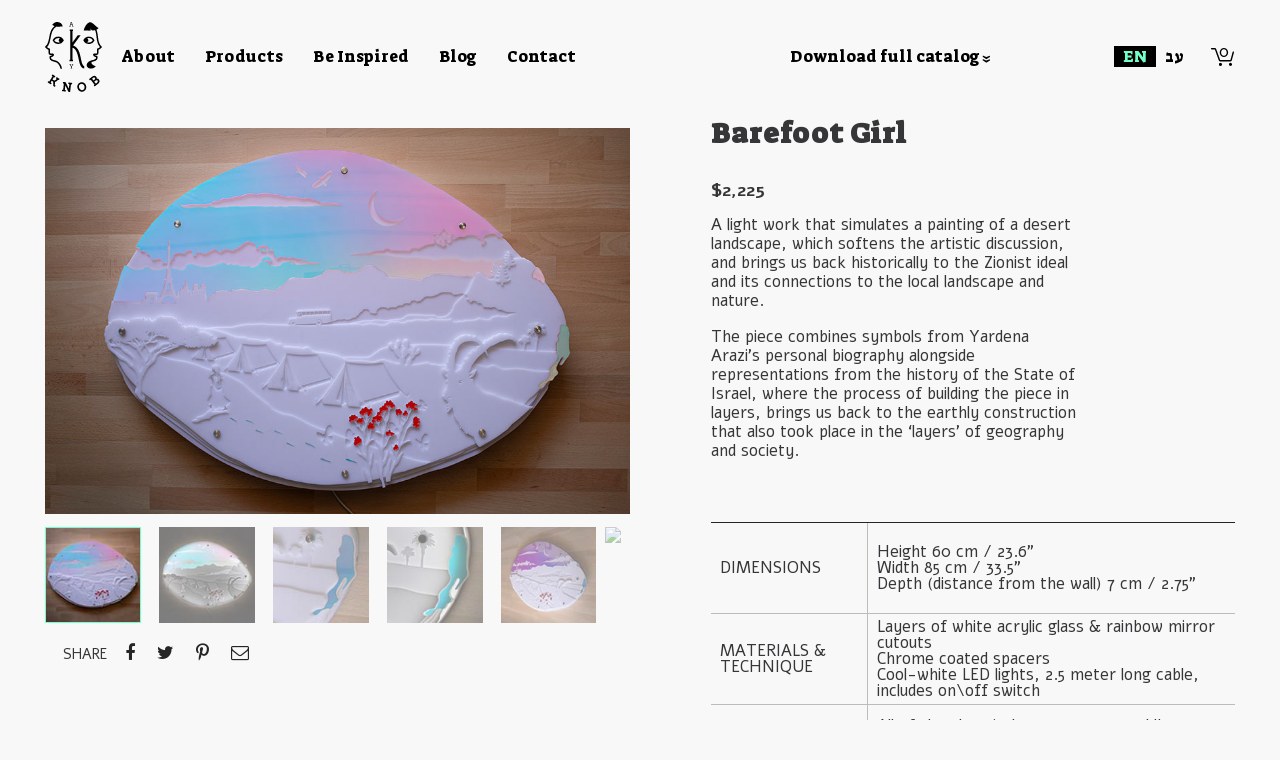

--- FILE ---
content_type: text/html; charset=UTF-8
request_url: https://www.studioknob.com/en/product/yardena-arazi-israeli-singer-art-design-halehaka/
body_size: 9959
content:
<!doctype html>
<!--[if lt IE 7]>      <html class="no-js lt-ie9 lt-ie8 lt-ie7" lang=""> <![endif]-->
<!--[if IE 7]>         <html class="no-js lt-ie9 lt-ie8" lang=""> <![endif]-->
<!--[if IE 8]>         <html class="no-js lt-ie9" lang=""> <![endif]-->
<!--[if IE 9]>         <html class="no-js lt-ie10" lang=""> <![endif]-->
<!--[if gt IE 8]><!--> <html class="no-js" lang="en-US" prefix="og: http://ogp.me/ns#" > <!--<![endif]-->
    <head>
        <meta charset="utf-8">
        <meta http-equiv="X-UA-Compatible" content="IE=edge,chrome=1">
      
     <!--  <meta name="description" content="" />-->
		<meta name="viewport" content="width=device-width, initial-scale=1">

       
<script>(function(html){html.className = html.className.replace(/\bno-js\b/,'js')})(document.documentElement);</script>
<title>Barefoot Girl | StudioKnob</title>
<link rel="alternate" hreflang="en" href="https://www.studioknob.com/en/product/yardena-arazi-israeli-singer-art-design-halehaka/" />
<link rel="alternate" hreflang="he" href="https://www.studioknob.com/product/yardena-arazi-israeli-singer-art-design-halehaka/" />

<!-- This site is optimized with the Yoast SEO plugin v7.4.2 - https://yoast.com/wordpress/plugins/seo/ -->
<meta property="og:locale" content="en_US" />
<meta property="og:type" content="article" />
<meta property="og:title" content="Barefoot Girl | StudioKnob" />
<meta property="og:site_name" content="StudioKnob" />
<meta property="og:image" content="https://www.studioknob.com/wp-content/uploads/2023/09/StudioKnob-yardena-arazi-israeli-singer-art-design-desert-1x2.jpg" />
<meta property="og:image:secure_url" content="https://www.studioknob.com/wp-content/uploads/2023/09/StudioKnob-yardena-arazi-israeli-singer-art-design-desert-1x2.jpg" />
<meta property="og:image:width" content="430" />
<meta property="og:image:height" content="347" />
<meta name="twitter:card" content="summary" />
<meta name="twitter:title" content="Barefoot Girl | StudioKnob" />
<meta name="twitter:image" content="https://www.studioknob.com/wp-content/uploads/2023/09/StudioKnob-yardena-arazi-israeli-singer-art-design-desert-1x2.jpg" />
<!-- / Yoast SEO plugin. -->

<link rel='dns-prefetch' href='//www.studioknob.com' />
<link rel='dns-prefetch' href='//netdna.bootstrapcdn.com' />
<link rel='dns-prefetch' href='//cdnjs.cloudflare.com' />
<link rel='dns-prefetch' href='//fonts.googleapis.com' />
<link rel='dns-prefetch' href='//s.w.org' />
<style type="text/css">
img.wp-smiley,
img.emoji {
	display: inline !important;
	border: none !important;
	box-shadow: none !important;
	height: 1em !important;
	width: 1em !important;
	margin: 0 .07em !important;
	vertical-align: -0.1em !important;
	background: none !important;
	padding: 0 !important;
}
</style>
<link rel='stylesheet' id='contact-form-7-css'  href='https://www.studioknob.com/wp-content/plugins/contact-form-7/includes/css/styles.css?ver=5.1.9' type='text/css' media='all' />
<link rel='stylesheet' id='woocommerce-layout-css'  href='https://www.studioknob.com/wp-content/plugins/woocommerce/assets/css/woocommerce-layout.css?ver=3.3.6' type='text/css' media='all' />
<link rel='stylesheet' id='woocommerce-smallscreen-css'  href='https://www.studioknob.com/wp-content/plugins/woocommerce/assets/css/woocommerce-smallscreen.css?ver=3.3.6' type='text/css' media='only screen and (max-width: 768px)' />
<link rel='stylesheet' id='woocommerce-general-css'  href='https://www.studioknob.com/wp-content/plugins/woocommerce/assets/css/woocommerce.css?ver=3.3.6' type='text/css' media='all' />
<link rel='stylesheet' id='wpml-legacy-horizontal-list-0-css'  href='//www.studioknob.com/wp-content/plugins/sitepress-multilingual-cms/templates/language-switchers/legacy-list-horizontal/style.css?ver=1' type='text/css' media='all' />
<link rel='stylesheet' id='wpml-menu-item-0-css'  href='//www.studioknob.com/wp-content/plugins/sitepress-multilingual-cms/templates/language-switchers/menu-item/style.css?ver=1' type='text/css' media='all' />
<link rel='stylesheet' id='wcml-dropdown-0-css'  href='http://www.studioknob.com/wp-content/plugins/woocommerce-multilingual/templates/currency-switchers/legacy-dropdown/style.css?ver=4.2.10' type='text/css' media='all' />
<link rel='stylesheet' id='normalize-css'  href='https://www.studioknob.com/wp-content/themes/basic_theme/css/normalize.min.css?ver=1' type='text/css' media='all' />
<link rel='stylesheet' id='main-css'  href='https://www.studioknob.com/wp-content/themes/basic_theme/style.css?u=1768440439&#038;ver=1' type='text/css' media='all' />
<link rel='stylesheet' id='queries-css'  href='https://www.studioknob.com/wp-content/themes/basic_theme/queries.css?u=1768440439&#038;ver=1' type='text/css' media='all' />
<link rel='stylesheet' id='wpb-google-fonts-css'  href='https://fonts.googleapis.com/css?family=Alef%3A400%2C700subset%3Dhebrew&#038;ver=4.9.26' type='text/css' media='all' />
<link rel='stylesheet' id='wpb-google-fonts2-css'  href='https://fonts.googleapis.com/css?family=Suez+One&#038;ver=4.9.26' type='text/css' media='all' />
<link rel='stylesheet' id='fontAwsome-css'  href='https://www.studioknob.com/wp-content/themes/basic_theme/css/font-awesome.min.css?ver=1' type='text/css' media='all' />
<script type='text/javascript' src='https://www.studioknob.com/wp-includes/js/jquery/jquery.js?ver=1.12.4'></script>
<script type='text/javascript' src='https://www.studioknob.com/wp-includes/js/jquery/jquery-migrate.min.js?ver=1.4.1'></script>
<script type='text/javascript' src='https://www.studioknob.com/wp-content/plugins/woocommerce-multilingual/res/js/front-scripts.min.js?ver=4.2.10'></script>
<script type='text/javascript'>
/* <![CDATA[ */
var actions = {"is_lang_switched":"1","force_reset":"0"};
/* ]]> */
</script>
<script type='text/javascript' src='https://www.studioknob.com/wp-content/plugins/woocommerce-multilingual/res/js/cart_widget.min.js?ver=4.2.10'></script>
<script type='text/javascript' src='https://www.studioknob.com/wp-content/plugins/sitepress-multilingual-cms/res/js/jquery.cookie.js?ver=3.9.4'></script>
<script type='text/javascript'>
/* <![CDATA[ */
var wpml_cookies = {"_icl_current_language":{"value":"en","expires":1,"path":"\/"}};
var wpml_cookies = {"_icl_current_language":{"value":"en","expires":1,"path":"\/"}};
/* ]]> */
</script>
<script type='text/javascript' src='https://www.studioknob.com/wp-content/plugins/sitepress-multilingual-cms/res/js/cookies/language-cookie.js?ver=4.9.26'></script>
<meta name="generator" content="WPML ver:3.9.4 stt:1,20;" />
<link rel="apple-touch-icon" sizes="180x180" href="/wp-content/uploads/fbrfg/apple-touch-icon.png">
<link rel="icon" type="image/png" sizes="32x32" href="/wp-content/uploads/fbrfg/favicon-32x32.png">
<link rel="icon" type="image/png" sizes="16x16" href="/wp-content/uploads/fbrfg/favicon-16x16.png">
<link rel="manifest" href="/wp-content/uploads/fbrfg/site.webmanifest">
<link rel="mask-icon" href="/wp-content/uploads/fbrfg/safari-pinned-tab.svg" color="#5bbad5">
<link rel="shortcut icon" href="/wp-content/uploads/fbrfg/favicon.ico">
<meta name="msapplication-TileColor" content="#da532c">
<meta name="msapplication-config" content="/wp-content/uploads/fbrfg/browserconfig.xml">
<meta name="theme-color" content="#ffffff">	<noscript><style>.woocommerce-product-gallery{ opacity: 1 !important; }</style></noscript>
	
<!-- WordPress Facebook Integration Begin -->

<script type='text/javascript'>
!function(f,b,e,v,n,t,s){if(f.fbq)return;n=f.fbq=function(){n.callMethod?
n.callMethod.apply(n,arguments):n.queue.push(arguments)};if(!f._fbq)f._fbq=n;
n.push=n;n.loaded=!0;n.version='2.0';n.queue=[];t=b.createElement(e);t.async=!0;
t.src=v;s=b.getElementsByTagName(e)[0];s.parentNode.insertBefore(t,s)}(window,
document,'script','https://connect.facebook.net/en_US/fbevents.js');
</script>

<script>
fbq('init', '480021302412166', {}, {
    "agent": "wordpress-4.9.26-1.7.8"
});

fbq('track', 'PageView', {
    "source": "wordpress",
    "version": "4.9.26",
    "pluginVersion": "1.7.8"
});
</script>
<!-- DO NOT MODIFY -->
<!-- WordPress Facebook Integration end -->
    
<!-- Facebook Pixel Code -->
<noscript>
<img height="1" width="1" style="display:none" alt="fbpx"
src="https://www.facebook.com/tr?id=480021302412166&ev=PageView&noscript=1"/>
</noscript>
<!-- DO NOT MODIFY -->
<!-- End Facebook Pixel Code -->
        </head>
    
    <script>
  (function(i,s,o,g,r,a,m){i['GoogleAnalyticsObject']=r;i[r]=i[r]||function(){
  (i[r].q=i[r].q||[]).push(arguments)},i[r].l=1*new Date();a=s.createElement(o),
  m=s.getElementsByTagName(o)[0];a.async=1;a.src=g;m.parentNode.insertBefore(a,m)
  })(window,document,'script','https://www.google-analytics.com/analytics.js','ga');

  ga('create', 'UA-102083015-1', 'auto');
  ga('send', 'pageview');

</script>
   
    <body  class="product-template-default single single-product postid-5214 woocommerce woocommerce-page">
    
       
   <div class="loader">
	   <div class="preloader"></div>
   
		</div>
   
   
   
    <header class="siteHeader">
		<a href="https://www.studioknob.com/en/" class="logo" title="בית"><img src="https://www.studioknob.com/wp-content/uploads/2017/01/logo.svg" alt="לוגו"></a>
   <nav class="mainNav">
   
   <div class="mobileMenuCloseBtnCon">
			<div id="mobileMenuCloseBtn" tabindex="0" role="button" aria-label="close menu">
			
				<div class="topKav"></div>
				<div class="bottomKav"></div>
			</div>
		
		</div>
   <span class="mainNavMobile">
   <div class="menu-%d7%aa%d7%a4%d7%a8%d7%99%d7%98-%d7%a8%d7%90%d7%a9%d7%99-en-container"><ul id="menu-%d7%aa%d7%a4%d7%a8%d7%99%d7%98-%d7%a8%d7%90%d7%a9%d7%99-en" class="menu"><li id="menu-item-550" class="menu-item menu-item-type-post_type menu-item-object-page menu-item-550"><a href="https://www.studioknob.com/en/about/">About</a></li>
<li id="menu-item-1947" class="mobile menu-item menu-item-type-post_type menu-item-object-page menu-item-home menu-item-1947"><a href="https://www.studioknob.com/en/">Home</a></li>
<li id="menu-item-1937" class="menu-item menu-item-type-post_type menu-item-object-page menu-item-has-children current_page_parent menu-item-1937"><a href="https://www.studioknob.com/en/design-objects/">Products</a>
<ul class="sub-menu">
	<li id="menu-item-138" class="menu-item menu-item-type-taxonomy menu-item-object-product_cat current-product-ancestor current-menu-parent current-product-parent menu-item-138"><a href="https://www.studioknob.com/en/designs/lamps-light-fixtures/">lighting</a></li>
	<li id="menu-item-136" class="menu-item menu-item-type-taxonomy menu-item-object-product_cat menu-item-136"><a href="https://www.studioknob.com/en/designs/decorative-pillows/">pillows</a></li>
	<li id="menu-item-137" class="menu-item menu-item-type-taxonomy menu-item-object-product_cat menu-item-137"><a href="https://www.studioknob.com/en/designs/design-art-furniture/">furniture</a></li>
	<li id="menu-item-1903" class="menu-item menu-item-type-taxonomy menu-item-object-product_cat menu-item-1903"><a href="https://www.studioknob.com/en/designs/clocks/">clocks</a></li>
	<li id="menu-item-1485" class="menu-item menu-item-type-taxonomy menu-item-object-product_cat current-product-ancestor current-menu-parent current-product-parent menu-item-1485"><a href="https://www.studioknob.com/en/designs/lighting-art/">layered</a></li>
	<li id="menu-item-2815" class="menu-item menu-item-type-taxonomy menu-item-object-product_cat menu-item-2815"><a href="https://www.studioknob.com/en/designs/bricolage-design/">repurpose</a></li>
	<li id="menu-item-1906" class="menu-item menu-item-type-taxonomy menu-item-object-product_cat current-product-ancestor current-menu-parent current-product-parent menu-item-1906"><a href="https://www.studioknob.com/en/designs/custom-made/">projects</a></li>
</ul>
</li>
<li id="menu-item-2789" class="menu-item menu-item-type-post_type menu-item-object-page menu-item-2789"><a href="https://www.studioknob.com/en/design-ideas/">Be Inspired</a></li>
<li id="menu-item-142" class="menu-item menu-item-type-post_type menu-item-object-page menu-item-142"><a href="https://www.studioknob.com/en/blog/">Blog</a></li>
<li id="menu-item-1998" class="menu-item menu-item-type-post_type menu-item-object-page menu-item-1998"><a href="https://www.studioknob.com/en/contact-knob/">Contact</a></li>
</ul></div>   <div class="mbt mobile">
     <div class="menu-mobile-sub-en-container"><ul id="menu-mobile-sub-en" class="menu"><li id="menu-item-1907" class="menu-item menu-item-type-custom menu-item-object-custom menu-item-1907"><a target="_blank" href="https://www.studioknob.com/wp-content/uploads/2025/09/StudioKnob-Full-Catalog-2025-September.pdf">Our Catalog</a></li>
<li id="menu-item-1908" class="menu-item menu-item-type-custom menu-item-object-custom menu-item-1908"><a href="tel:054-7916216">054-7916216</a></li>
</ul></div>	   </div>
	   </span>
		</nav>
		
		<div class="mobileMenuBtnCon">
			<button id="mobileMenuBtn">MENU</button>
		
		</div>
		
		
		
		
		<div class="headerEdge">
					<!--<a href=""  target="_blank"  class="downloadCatalog" title=""> <span class="downloadIcon">&laquo;</span></a>-->
			
			
			<div class="menu-catalog-langs-en-container"><ul id="menu-catalog-langs-en" class="menu"><li id="menu-item-1915" class="cat menu-item menu-item-type-custom menu-item-object-custom menu-item-1915"><a target="_blank" href="https://www.studioknob.com/wp-content/uploads/2025/09/StudioKnob-Full-Catalog-2025-September.pdf">Download full catalog</a></li>
<li id="menu-item-wpml-ls-83-en" class="menu-item wpml-ls-slot-83 wpml-ls-item wpml-ls-item-en wpml-ls-current-language wpml-ls-menu-item wpml-ls-first-item menu-item-type-wpml_ls_menu_item menu-item-object-wpml_ls_menu_item menu-item-wpml-ls-83-en"><a title="EN" href="https://www.studioknob.com/en/product/yardena-arazi-israeli-singer-art-design-halehaka/"><span class="wpml-ls-display">EN</span></a></li>
<li id="menu-item-wpml-ls-83-he" class="menu-item wpml-ls-slot-83 wpml-ls-item wpml-ls-item-he wpml-ls-menu-item wpml-ls-last-item menu-item-type-wpml_ls_menu_item menu-item-object-wpml_ls_menu_item menu-item-wpml-ls-83-he"><a title="עב" href="https://www.studioknob.com/product/yardena-arazi-israeli-singer-art-design-halehaka/"><span class="wpml-ls-display">עב</span></a></li>
</ul></div>		<div class="cart">
		<a class="carta-contents" href="https://www.studioknob.com/en/cart/" title="View your shopping cart">		<span class="cart-contents-count">0</span>
		 </a>
 
		
		</div>
		
		</div>
		</header>
		 <div class="scrollCon">
	
		
				<div class="productWrapper">		
<section class="productGallery">
	
		
		<div id="theImage">
	<div class="loader">
	<div class="cssload-spin-box"></div>
		</div>
	<img src="https://www.studioknob.com/wp-content/uploads/2023/09/StudioKnob-yardena-arazi-israeli-singer-art-design-desert-1.jpg" alt="תמונת מוצר גדולה">
	</div>
	<ul class="thumbnailContainer">
	    
		<li class="active"><div class="imgcon"><img src="https://www.studioknob.com/wp-content/uploads/2023/09/YARDENA-thms-11.jpg" alt="Thumbnail" data-full-size="https://www.studioknob.com/wp-content/uploads/2023/09/StudioKnob-yardena-arazi-israeli-singer-art-design-desert-1.jpg"></div></li>
    
        
		<li ><div class="imgcon"><img src="https://www.studioknob.com/wp-content/uploads/2023/09/YARDENA-thms-22.jpg" alt="Thumbnail" data-full-size="https://www.studioknob.com/wp-content/uploads/2023/09/StudioKnob-yardena-arazi-israeli-singer-art-design-desert-2.jpg"></div></li>
    
        
		<li ><div class="imgcon"><img src="https://www.studioknob.com/wp-content/uploads/2023/09/YARDENA-thms-33.jpg" alt="Thumbnail" data-full-size="https://www.studioknob.com/wp-content/uploads/2023/09/StudioKnob-yardena-arazi-israeli-singer-art-design-desert-3.jpg"></div></li>
    
        
		<li ><div class="imgcon"><img src="https://www.studioknob.com/wp-content/uploads/2023/09/YARDENA-thms-44.jpg" alt="Thumbnail" data-full-size="https://www.studioknob.com/wp-content/uploads/2023/09/StudioKnob-yardena-arazi-israeli-singer-art-design-desert-4.jpg"></div></li>
    
        
		<li ><div class="imgcon"><img src="https://www.studioknob.com/wp-content/uploads/2023/09/YARDENA-thms-55.jpg" alt="Thumbnail" data-full-size="https://www.studioknob.com/wp-content/uploads/2023/09/StudioKnob-yardena-arazi-israeli-singer-art-design-desert-5.jpg"></div></li>
    
        
		<li ><div class="imgcon"><img src="" alt="Thumbnail" data-full-size=""></div></li>
    
    	</ul>
	
		<div  class="sahreProductListCon">
	<span class="shh">
SHARE	</span>
	<ul class="social sahreProductList">
	<li class="productShare facebook">
	<a id="productFbShare" href="#">share on facebook</a>
		</li>
	<li class="productShare twitter">
	<a id="productTwShare" href="#">share on Twitter</a>
		</li>
		
		<li class="productShare pinterest">
	<a id="productPtShare" href="#">share on Pinterest</a>
		</li>
		
		<li class="productShare mail">
	<a id="productMailShare" href="#" data-subject="I want to share this product by StudioKnob with you">share by mail</a>
		</li>
	</ul>
	<div>
	
	
</section>
<section class="productInfo">
	
	<h1>Barefoot Girl</h1>
	
	
	<p class="price"><span class="woocommerce-Price-amount amount"><span class="woocommerce-Price-currencySymbol">&#36;</span>2,225</span></p>
		
	
	<!--<h2></h2>-->
	<div class="productSummary"><p style="direction: ltr;">A light work that simulates a painting of a desert landscape, which softens the artistic discussion, and brings us back historically to the Zionist ideal and its connections to the local landscape and nature.</p>
<p style="direction: ltr;">The piece combines symbols from Yardena Arazi&#8217;s personal biography alongside representations from the history of the State of Israel, where the process of building the piece in layers, brings us back to the earthly construction that also took place in the &#8216;layers&#8217; of geography and society.</p>
</div>
	<div class="detailsTable">
		<div class="row">
			<div class="cell attrCell"><p>DIMENSIONS</p></div>
			<div class="cell valueCell"><p>Height 60 cm / 23.6"
Width 85 cm / 33.5"
Depth (distance from the wall) 7 cm / 2.75"</p></div>
		</div>
		
		
		<div class="row">
			<div class="cell attrCell"><p>MATERIALS & TECHNIQUE</p></div>
			<div class="cell valueCell"><p>Layers of white acrylic glass & rainbow mirror cutouts
Chrome coated spacers
Cool-white LED lights, 2.5 meter long cable, includes on\off switch</p></div>
		</div>
		
		<div class="row">
			<div class="cell attrCell"><p>NOTES</p></div>
			<div class="cell valueCell"><p>All of the electrical components are UL compliant
Personal customizing of size, lighting shade and theme is possible - contact us</p></div>
		</div>
		
		<div class="row">
			<div class="cell attrCell"><p>LEAD TIME</p></div>
			<div class="cell valueCell"><p>Three weeks (top)</div>
		</div>
		
		
	
 	
	<button  class="single_add_to_cart_button button alt orderNoPrice">make an order &raquo;</button>
	
		
			
  

		
		
	</div>
</section>
</div>
		<section class="recommended products">
		<h2>YOU MIGHT ALSO LIKE</h2>
	<ul>
		
			
		
	<li class="l1x1 strech">
	<a href="https://www.studioknob.com/en/product/revenge-of-the-giant-face/" class="plink">
		<div class="productCon">
		<div class="productImageCon">
		<div class="productImage" style="background-image: url(https://www.studioknob.com/wp-content/uploads/2018/01/studioknob-layered-tzvika-pik-layered-lighting-portrait-mirror-quentin_tarantiono-daniella_pick-giant_face.gif);"></div>
			</div>
			<div class="productDetails">
			
				<h4>Show Must Go On</h4>
				
				<div class="table fixedLayout">
				<p class="price tableCell vAlignMiddle"><span class="woocommerce-Price-amount amount"><span class="woocommerce-Price-currencySymbol">&#36;</span>1,230</span></p>
			
				<span class="productLink tableCell vAlignMiddle">Continue &raquo;	</span>
				</div>
			</div>
		</div>
		</a>
	</li>
	
			
		
	<li class="l1x1 strech">
	<a href="https://www.studioknob.com/en/product/jaffa-window/" class="plink">
		<div class="productCon">
		<div class="productImageCon">
		<div class="productImage" style="background-image: url(https://www.studioknob.com/wp-content/uploads/2017/08/W1_H1_strch-jaffa.jpg);"></div>
			</div>
			<div class="productDetails">
			
				<h4>Open a Window: Jaffa</h4>
				
				<div class="table fixedLayout">
				<p class="price tableCell vAlignMiddle"><span class="woocommerce-Price-amount amount"><span class="woocommerce-Price-currencySymbol">&#36;</span>1,820</span></p>
			
				<span class="productLink tableCell vAlignMiddle">Continue &raquo;	</span>
				</div>
			</div>
		</div>
		</a>
	</li>
	
			
		
	<li class="l1x1 strech">
	<a href="https://www.studioknob.com/en/product/illuminating-elevator-ceiling-art/" class="plink">
		<div class="productCon">
		<div class="productImageCon">
		<div class="productImage" style="background-image: url(https://www.studioknob.com/wp-content/uploads/2022/07/Knob-power-wall-illuminating-ceiling-flying_books-art-design.jpg);"></div>
			</div>
			<div class="productDetails">
			
				<h4>Elevator Ceiling</h4>
				
				<div class="table fixedLayout">
				<p class="price tableCell vAlignMiddle"><span class="woocommerce-Price-amount amount"><span class="woocommerce-Price-currencySymbol">&#36;</span>6,540</span></p>
			
				<span class="productLink tableCell vAlignMiddle">Continue &raquo;	</span>
				</div>
			</div>
		</div>
		</a>
	</li>
	
			
		
	<li class="l1x1 strech">
	<a href="https://www.studioknob.com/en/product/illuminating-wings-wall-art-led-light/" class="plink">
		<div class="productCon">
		<div class="productImageCon">
		<div class="productImage" style="background-image: url(https://www.studioknob.com/wp-content/uploads/2022/07/knob-yotam-shifroni-adi-azar-cutout-plexiglass-led-illumination-light-lithophane.jpg);"></div>
			</div>
			<div class="productDetails">
			
				<h4>HaHava Wings</h4>
				
				<div class="table fixedLayout">
				<p class="price tableCell vAlignMiddle"><span class="woocommerce-Price-amount amount"><span class="woocommerce-Price-currencySymbol">&#36;</span>10,290</span></p>
			
				<span class="productLink tableCell vAlignMiddle">Continue &raquo;	</span>
				</div>
			</div>
		</div>
		</a>
	</li>
	
		</ul>
	
	</section>
				
		
	
	
<div class="backToTopCon">
  <div class="backToTop" id="backToTop">
    BACK TO TOP     
</div>   
     
</div>
      

      <footer>
       <div class="fs0">
       <div class="inlineBlock  social">
		   <h3>Questions? We're here </h3>
		   <a class="cl" href="mailto:knobmail@gmail.com">knobmail@gmail.com</a>
	     	 <a  class="cl" href="tel: 54-7916216 (972+)"> 54-7916216 (972+)</a>
		   <div class="fsep"></div>
		     	 <div class="menu-%d7%a4%d7%95%d7%98%d7%a8-social-en-container"><ul id="menu-%d7%a4%d7%95%d7%98%d7%a8-social-en" class="menu"><li id="menu-item-146" class="facebook menu-item menu-item-type-custom menu-item-object-custom menu-item-146"><a target="_blank" href="https://www.facebook.com/studioknob">facebook</a></li>
<li id="menu-item-147" class="pinterest menu-item menu-item-type-custom menu-item-object-custom menu-item-147"><a target="_blank" href="https://www.pinterest.com/studioknob/">pinterest</a></li>
<li id="menu-item-148" class="instagram menu-item menu-item-type-custom menu-item-object-custom menu-item-148"><a target="_blank" href="https://www.instagram.com/studio_knob/">instagram</a></li>
</ul></div>		     </div>
		   <div class="inlineBlock  rightNav desktop">
		   	 <div class="menu-%d7%aa%d7%a4%d7%a8%d7%99%d7%98-%d7%a2%d7%9e%d7%95%d7%93%d7%99%d7%9d-%d7%a4%d7%95%d7%98%d7%a8-en-container"><ul id="menu-%d7%aa%d7%a4%d7%a8%d7%99%d7%98-%d7%a2%d7%9e%d7%95%d7%93%d7%99%d7%9d-%d7%a4%d7%95%d7%98%d7%a8-en" class="menu"><li id="menu-item-2817" class="menu-item menu-item-type-custom menu-item-object-custom menu-item-has-children menu-item-2817"><a href="#">The Studio</a>
<ul class="sub-menu">
	<li id="menu-item-2818" class="menu-item menu-item-type-post_type menu-item-object-page menu-item-2818"><a href="https://www.studioknob.com/en/about/">About</a></li>
	<li id="menu-item-2819" class="menu-item menu-item-type-post_type menu-item-object-page menu-item-2819"><a href="https://www.studioknob.com/en/blog/">blog</a></li>
</ul>
</li>
<li id="menu-item-2820" class="menu-item menu-item-type-custom menu-item-object-custom menu-item-has-children menu-item-2820"><a href="#">Products</a>
<ul class="sub-menu">
	<li id="menu-item-2821" class="menu-item menu-item-type-post_type menu-item-object-page menu-item-2821"><a href="https://www.studioknob.com/en/design-ideas/">Be Inspired</a></li>
</ul>
</li>
<li id="menu-item-2822" class="menu-item menu-item-type-custom menu-item-object-custom menu-item-has-children menu-item-2822"><a href="#">Customers Service</a>
<ul class="sub-menu">
	<li id="menu-item-2823" class="menu-item menu-item-type-post_type menu-item-object-page menu-item-2823"><a href="https://www.studioknob.com/en/contact-knob/">Contact</a></li>
</ul>
</li>
</ul></div>		   </div>
		    <div class="inlineBlock  newsletterArea">
				<h3>Newsletter</h3>
				<p class="nlFormText">Join our mailing list</p>
		    	<div class="nlForm">
		    	<div role="form" class="wpcf7" id="wpcf7-f519-o1" lang="en-US" dir="ltr">
<div class="screen-reader-response" aria-live="polite"></div>
<form action="/en/product/yardena-arazi-israeli-singer-art-design-halehaka/#wpcf7-f519-o1" method="post" class="wpcf7-form" novalidate="novalidate">
<div style="display: none;">
<input type="hidden" name="_wpcf7" value="519" />
<input type="hidden" name="_wpcf7_version" value="5.1.9" />
<input type="hidden" name="_wpcf7_locale" value="en_US" />
<input type="hidden" name="_wpcf7_unit_tag" value="wpcf7-f519-o1" />
<input type="hidden" name="_wpcf7_container_post" value="0" />
</div>
<span class="wpcf7-form-control-wrap email-641"><input type="email" name="email-641" value="" size="40" class="wpcf7-form-control wpcf7-text wpcf7-email wpcf7-validates-as-required wpcf7-validates-as-email" aria-required="true" aria-invalid="false" placeholder="mail" /></span>
<input type="submit" value="SEND" class="wpcf7-form-control wpcf7-submit" /><div class="wpcf7-response-output wpcf7-display-none" aria-hidden="true"></div></form></div>				</div>
		    </div>
		    
		    <div class="inlineBlock vAlignMiddle rightNav mobile">
		   	 <div class="menu-%d7%aa%d7%a4%d7%a8%d7%99%d7%98-%d7%a2%d7%9e%d7%95%d7%93%d7%99%d7%9d-%d7%a4%d7%95%d7%98%d7%a8-en-container"><ul id="menu-%d7%aa%d7%a4%d7%a8%d7%99%d7%98-%d7%a2%d7%9e%d7%95%d7%93%d7%99%d7%9d-%d7%a4%d7%95%d7%98%d7%a8-en-1" class="menu"><li class="menu-item menu-item-type-custom menu-item-object-custom menu-item-has-children menu-item-2817"><a href="#">The Studio</a>
<ul class="sub-menu">
	<li class="menu-item menu-item-type-post_type menu-item-object-page menu-item-2818"><a href="https://www.studioknob.com/en/about/">About</a></li>
	<li class="menu-item menu-item-type-post_type menu-item-object-page menu-item-2819"><a href="https://www.studioknob.com/en/blog/">blog</a></li>
</ul>
</li>
<li class="menu-item menu-item-type-custom menu-item-object-custom menu-item-has-children menu-item-2820"><a href="#">Products</a>
<ul class="sub-menu">
	<li class="menu-item menu-item-type-post_type menu-item-object-page menu-item-2821"><a href="https://www.studioknob.com/en/design-ideas/">Be Inspired</a></li>
</ul>
</li>
<li class="menu-item menu-item-type-custom menu-item-object-custom menu-item-has-children menu-item-2822"><a href="#">Customers Service</a>
<ul class="sub-menu">
	<li class="menu-item menu-item-type-post_type menu-item-object-page menu-item-2823"><a href="https://www.studioknob.com/en/contact-knob/">Contact</a></li>
</ul>
</li>
</ul></div>		   </div>
		     
	</div>
       
       <div class="table fixedLayout fsf">
		   <div class="tableCell vAlignMiddle paypalNote">
		   	secure payment by<img src="https://www.studioknob.com/wp-content/themes/basic_theme/img/paypal.png" alt="	secure payments by paypal no paypal account needed">no PayPal account needed		   </div>
		    <div class="tableCell vAlignMiddle copyright credit">
				<span class="crs"> <a href="http://www.assafk.com" target="_blank" rel="nofollow">UI/UX, desgin and coding: Assaf Katz</a></span>
				<span class="mv">&nbsp;&nbsp;&nbsp;</span><span class="crc">© 2023 StudioKnob</span></div>
		     
	</div>
</footer>

      
            
</div>
   	
	<div class="orderFormCon">
	<div class="orderFormFrame ">
			
	
	<div class="orderForm relative">
		<div id="closeTy" class="closeTy1 closeTy" role="button" tabindex="0">
				<div class="topK"></div>
				<div class="btmK"></div>
			</div>
			<div class="popUpFrame oftu">
		<div class="popUpFrameInner">
			<div id="closeTy2" class="closeTy2 closeTy" role="button" tabindex="0">
				<div class="topK"></div>
				<div class="btmK"></div>
			</div>
			<p class="top">We are happy to see you are interested in our product</p>
			<p class="top2">If you don't see a message in your mail inbox, please check inside the "Promotions" tab</p>
			<div class="tyImageCon"></div>
			<p class="bottom">Visit us on the social media and don't hesitate to contact us again</p>
			<ul class="tySocial">
					<li class="productShare istgrm">
	<a href="https://www.instagram.com/studio_knob/" target="_blank">instagream</a>
		</li>
				<li class="productShare facebook">
	<a href="https://www.facebook.com/studioknob" target="_blank">facebook</a>
		</li>

		
		<li class="productShare pinterest">
	<a href="https://www.pinterest.com/studioknob/" target="_blank">Pinterest</a>
		</li>
		
		<!--<li class="productShare mail">
	<a id="productMailShare" href="#">share by mail</a>
		</li>-->
				
			</ul>
		</div>
		</div>
	<div class="orderFormPad ">
	
		
		
		
		
		
		
		
		
		
	
		<p>We are glad to see you took interest in our product.
Please fill the following form and we will get back to you soon with the details.</p>
		<div vlass="form">
			
			<div role="form" class="wpcf7" id="wpcf7-f1487-o2" lang="en-US" dir="ltr">
<div class="screen-reader-response" aria-live="polite"></div>
<form action="/en/product/yardena-arazi-israeli-singer-art-design-halehaka/#wpcf7-f1487-o2" method="post" class="wpcf7-form" novalidate="novalidate">
<div style="display: none;">
<input type="hidden" name="_wpcf7" value="1487" />
<input type="hidden" name="_wpcf7_version" value="5.1.9" />
<input type="hidden" name="_wpcf7_locale" value="en_US" />
<input type="hidden" name="_wpcf7_unit_tag" value="wpcf7-f1487-o2" />
<input type="hidden" name="_wpcf7_container_post" value="0" />
</div>
<div class="rightForm">
<span class="wpcf7-form-control-wrap product"><input type="text" name="product" value="" size="40" class="wpcf7-form-control wpcf7-text hidden" id="productPage" aria-invalid="false" /></span>

<span class="wpcf7-form-control-wrap text-160"><input type="text" name="text-160" value="" size="40" class="wpcf7-form-control wpcf7-text wpcf7-validates-as-required" aria-required="true" aria-invalid="false" placeholder="NAME (required)" /></span>
<span class="wpcf7-form-control-wrap tel-307"><input type="tel" name="tel-307" value="" size="40" class="wpcf7-form-control wpcf7-text wpcf7-tel wpcf7-validates-as-required wpcf7-validates-as-tel" aria-required="true" aria-invalid="false" placeholder="PHONE (required)" /></span>
<span class="wpcf7-form-control-wrap email-999"><input type="email" name="email-999" value="" size="40" class="wpcf7-form-control wpcf7-text wpcf7-email wpcf7-validates-as-required wpcf7-validates-as-email" aria-required="true" aria-invalid="false" placeholder="EMAIL (required)" /></span>

<span class="wpcf7-form-control-wrap text-85"><input type="text" name="text-85" value="" size="40" class="wpcf7-form-control wpcf7-text" aria-invalid="false" placeholder="COMPANY NAME" /></span>
<span class="wpcf7-form-control-wrap text-21"><input type="text" name="text-21" value="" size="40" class="wpcf7-form-control wpcf7-text" aria-invalid="false" placeholder="PHYSICAL ADDRESS" /></span>
</div>

<div class="leftForm">
<span class="wpcf7-form-control-wrap textarea-801"><textarea name="textarea-801" cols="40" rows="10" class="wpcf7-form-control wpcf7-textarea" aria-invalid="false" placeholder="HOW CAN WE HELP YOU?"></textarea></span>
<div class="sendCon">
<input type="submit" value="SEND!" class="wpcf7-form-control wpcf7-submit simpleBtn" />
</div>
</div><div class="wpcf7-response-output wpcf7-display-none" aria-hidden="true"></div></form></div>			
			</div>
		</div>
		</div>
	
		</div>
	
		</div>
		<script>
			
		jQuery('#productPage').val('Barefoot Girl');	
</script>
	











<div class="contactThanks" id="contactFormThanks">
		
		<div class="popUpFrame">
		<div class="popUpFrameInner">
			<div id="closeTycf" role="button" tabindex="0">
				<div class="topK"></div>
				<div class="btmK"></div>
			</div>
			<p class="top">Thank you for your inquiry</p>
			<p class="top2">We will get back to you soon</p>
			<div class="tyImageCon"></div>
			<p class="bottom">Visit us on the social media and don't hesitate to contact us again</p>
			<ul class="tySocial">
				<li class="productShare istgrm">
	<a  href="https://www.instagram.com/studio_knob/" target="_blank">instagream</a>
		</li>
				<li class="productShare facebook">
	<a  href="https://www.facebook.com/studioknob" target="_blank">facebook</a>
		</li>
	
		
		<li class="productShare pinterest">
	<a  href="https://www.pinterest.com/studioknob/" target="_blank">Pinterest</a>
		</li>
		
		<!--<li class="productShare mail">
	<a id="productMailShare" href="#">share by mail</a>
		</li>-->
				
			</ul>
		</div>
		</div>
		
		
	</div>



<div class="contactThanks" id="NlThanks">
		
		<div class="popUpFrame">
		<div class="popUpFrameInner">
			<div id="closeTynl" role="button" tabindex="0">
				<div class="topK"></div>
				<div class="btmK"></div>
			</div>
			<p class="top">Thank you very much!!!</p>
			<p class="top2">You have successfully registered for our newsletter</p>
			<div class="tyImageCon"></div>
			<p class="bottom">For more, follow us on social media</p>
			<ul class="tySocial">
				<li class="productShare facebook">
	<a  href="https://www.facebook.com/studioknob" target="_blank">facebook</a>
		</li>
	<li class="productShare istgrm">
	<a  href="https://www.instagram.com/studio_knob/" target="_blank">instagream</a>
		</li>
		
		<li class="productShare pinterest">
	<a  href="https://www.pinterest.com/studioknob/" target="_blank">Pinterest</a>
		</li>
		
		<!--<li class="productShare mail">
	<a id="productMailShare" href="#">share by mail</a>
		</li>-->
				
			</ul>
		</div>
		</div>
		
		
	</div>



















    <script type="text/javascript">
document.addEventListener( 'wpcf7mailsent', function( event ) {
    if ( '359' == event.detail.contactFormId || '556' == event.detail.contactFormId ) {
        //ga( 'send', 'event', 'Contact Form', 'submit' );
		$('#contactFormThanks').addClass('apear');
    }
	 if ( '360' == event.detail.contactFormId || '519' == event.detail.contactFormId ) {
        //ga( 'send', 'event', 'Contact Form', 'submit' );
		$('#NlThanks').addClass('apear');
    }
	 if ( '485' == event.detail.contactFormId || '1487' == event.detail.contactFormId ) {
        //ga( 'send', 'event', 'Contact Form', 'submit' );
		$('.oftu').addClass('apear');
		 $('.orderForm').addClass('sent');
		 $('.wpcf7-form').remove();
    }
}, false );
	
	
</script>
<script type='text/javascript'>
/* <![CDATA[ */
var wcml_mc_settings = {"wcml_spinner":"https:\/\/www.studioknob.com\/wp-content\/plugins\/woocommerce-multilingual\/res\/images\/ajax-loader.gif","current_currency":{"code":"USD","symbol":"&#36;"},"w3tc":""};
/* ]]> */
</script>
<script type='text/javascript' src='https://www.studioknob.com/wp-content/plugins/woocommerce-multilingual/res/js/wcml-multi-currency.min.js?ver=4.2.10'></script>
<script type='text/javascript'>
/* <![CDATA[ */
var wpcf7 = {"apiSettings":{"root":"https:\/\/www.studioknob.com\/en\/wp-json\/contact-form-7\/v1","namespace":"contact-form-7\/v1"}};
/* ]]> */
</script>
<script type='text/javascript' src='https://www.studioknob.com/wp-content/plugins/contact-form-7/includes/js/scripts.js?ver=5.1.9'></script>
<script type='text/javascript'>
/* <![CDATA[ */
var wc_single_product_params = {"i18n_required_rating_text":"Please select a rating","review_rating_required":"yes","flexslider":{"rtl":false,"animation":"slide","smoothHeight":true,"directionNav":false,"controlNav":"thumbnails","slideshow":false,"animationSpeed":500,"animationLoop":false,"allowOneSlide":false},"zoom_enabled":"","zoom_options":[],"photoswipe_enabled":"","photoswipe_options":{"shareEl":false,"closeOnScroll":false,"history":false,"hideAnimationDuration":0,"showAnimationDuration":0},"flexslider_enabled":""};
/* ]]> */
</script>
<script type='text/javascript' src='https://www.studioknob.com/wp-content/plugins/woocommerce/assets/js/frontend/single-product.min.js?ver=3.3.6'></script>
<script type='text/javascript' src='https://www.studioknob.com/wp-content/plugins/woocommerce/assets/js/jquery-blockui/jquery.blockUI.min.js?ver=2.70'></script>
<script type='text/javascript' src='https://www.studioknob.com/wp-content/plugins/woocommerce/assets/js/js-cookie/js.cookie.min.js?ver=2.1.4'></script>
<script type='text/javascript'>
/* <![CDATA[ */
var woocommerce_params = {"ajax_url":"\/wp-admin\/admin-ajax.php?lang=en","wc_ajax_url":"\/en\/?wc-ajax=%%endpoint%%"};
/* ]]> */
</script>
<script type='text/javascript' src='https://www.studioknob.com/wp-content/plugins/woocommerce/assets/js/frontend/woocommerce.min.js?ver=3.3.6'></script>
<script type='text/javascript'>
/* <![CDATA[ */
var wc_cart_fragments_params = {"ajax_url":"\/wp-admin\/admin-ajax.php?lang=en","wc_ajax_url":"\/en\/?wc-ajax=%%endpoint%%","cart_hash_key":"wc_cart_hash_6a576121c0431104303a7b6542c7d025","fragment_name":"wc_fragments_6a576121c0431104303a7b6542c7d025"};
/* ]]> */
</script>
<script type='text/javascript' src='https://www.studioknob.com/wp-content/plugins/woocommerce/assets/js/frontend/cart-fragments.min.js?ver=3.3.6'></script>
<script type='text/javascript' src='http://netdna.bootstrapcdn.com/bootstrap/3.1.1/js/bootstrap.min.js?ver=3.3'></script>
<script type='text/javascript' src='https://cdnjs.cloudflare.com/ajax/libs/gsap/1.19.1/TweenMax.min.js?ver=1'></script>
<script type='text/javascript' src='https://www.studioknob.com/wp-content/themes/basic_theme/js/vendor/modernizr-2.8.3.min.js?ver=1'></script>
<script type='text/javascript' src='https://www.studioknob.com/wp-content/themes/basic_theme/js/main.js?ver=1'></script>
<script type='text/javascript' src='https://www.studioknob.com/wp-content/themes/basic_theme/js/controllers/product.js?ver=1'></script>
<script type='text/javascript' src='https://www.studioknob.com/wp-includes/js/wp-embed.min.js?ver=4.9.26'></script>
        <script type="text/javascript">
        /* <![CDATA[ */
            if( typeof woocommerce_price_slider_params !== 'undefined' ) {
                woocommerce_price_slider_params.currency_format_symbol = wcml_mc_settings.current_currency.symbol;
            }
        /* ]]> */
        </script>
		    </body>
</html>

--- FILE ---
content_type: text/css
request_url: https://www.studioknob.com/wp-content/themes/basic_theme/style.css?u=1768440439&ver=1
body_size: 14822
content:
/*
Theme Name: StudioKnob

/*! HTML5 Boilerplate v5.0 | MIT License | http://h5bp.com/ */.hidden,.invisible{visibility:hidden}html{color:#222;line-height:1.4}::-moz-selection{background:#b3d4fc;text-shadow:none}::selection{background:#b3d4fc;text-shadow:none}hr{display:block;height:1px;border:0;border-top:1px solid #ccc;margin:1em 0;padding:0}audio,canvas,iframe,img,svg,video{vertical-align:middle}fieldset{border:0;margin:0;padding:0}textarea{resize:vertical}.browserupgrade{margin:.2em 0;background:#ccc;color:#000;padding:.2em 0}.hidden{display:none!important}.visuallyhidden{border:0;clip:rect(0 0 0 0);height:1px;margin:-1px;overflow:hidden;padding:0;position:absolute;width:1px}.visuallyhidden.focusable:active,.visuallyhidden.focusable:focus{clip:auto;height:auto;margin:0;overflow:visible;position:static;width:auto}.clearfix:after,.clearfix:before{content:" ";display:table}.clearfix:after{clear:both}@media print{blockquote,img,pre,tr{page-break-inside:avoid}*,:after,:before{background:0 0!important;color:#000!important;box-shadow:none!important;text-shadow:none!important}a,a:visited{text-decoration:underline}a[href]:after{content:" (" attr(href) ")"}abbr[title]:after{content:" (" attr(title) ")"}a[href^="#"]:after,a[href^="javascript:"]:after{content:""}blockquote,pre{border:1px solid #999}thead{display:table-header-group}img{max-width:100%!important}h2,h3,p{orphans:3;widows:3}h2,h3{page-break-after:avoid}}


html{
	font-size: 10px;
}
.newsletterArea{
	text-align: center;
}
body{
font-size: 1.6rem;
	background-color: #f8f8f8;
font-family: 'Alef', sans-serif;
	color: #353637;
}
.imgcon{
	display: inline-block;
	position: relative;
}
h1,h2,h3{
	font-family: 'Suez One', serif;
	color: #353637;
	letter-spacing: .8px;
}
.homeAbout {
    font-size: 1.8rem;
    white-space: pre-wrap;
    margin-top: 5rem;
    margin-bottom: 4rem;
	padding: 0 3rem;
	margin: 0;
	max-width: 80rem;
}
.postItem a.postShare:hover{
	background-color: #73ffc8;
}
.productsOnly.products{
	padding-top: 10rem;
}
.postShare:active{
	transform: scale(.95);
}
.nav-links{
	margin-top: 5rem;
	text-align: center;
	font-size: 1.8rem;
	color: #bcbcb8;
}
.blogTitle{
	padding-bottom: 3rem;
}
.nav-links a{
	
	font-size: 1.8rem;
	color: #000000;
}
.siteHeader  .current_page_ancestor>a{
	color: #73ffc8;
}
.postTop{
	display: flex;
	align-items: center;
}
.date{
	flex-grow: 1;
}
.screen-reader-text{
	opacity: 0;margin: 0;
}
.siteHeader{
	position: fixed;
	top:0;
	right:0;
	width: 100%;
	padding: 0 5rem;
	box-sizing: border-box;
	font-size: 1.8rem;
	height: 12.7rem;
	font-family: 'Suez One', serif;
	background-color: rgba(248,248,248,1);
	z-index: 999;
	transition: .3s all;
display: table;
}

.siteHeader.minified{
	background-color: rgba(248,248,248,.8);
	height: 7.6rem;
}
.scrollCon{
	overflow: hidden;
}
.siteHeader.minified nav .sub-menu{
	background-color: rgba(248,248,248,.8);
	
}
.siteHeader.minified .logo{
	padding: 0;
}

.adressDetails p{
	margin: .5rem 0 !important;
}
.adressDetails a{
	color: #353637;
}
.siteHeader.minified .logo img{
	max-height: 5rem;
	
}
.siteHeader .logo img{
	transition: .3s all;
	max-height: 9rem;
	margin-top: 0;
	}
	
.siteHeader nav,.headerEdge{
	display: table-cell;
	vertical-align: middle;
	
	box-sizing: border-box;
	transition: .3s all;
}	
	.downloadCatalog,.langS,.cart{
		display: inline-block;
		vertical-align: middle;
}
.headerEdge{
	display: flex;
	justify-content: space-between;
	align-items: center;
	height: 12.7rem;
}
.menu-catalog-langs-container,.menu-catalog-langs-en-container{
	width: 100%;
}
#menu-catalog-langs,#menu-catalog-langs-en{
	display: flex;
	padding-left: 2rem;
	
}
#menu-catalog-langs-en{
	
	padding-left: 2rem;
	padding-right: 2rem;
	
}


.cat a:after{
	content:'«';
	display: inline-block;
	transform: rotate(90deg);
	transition: .2s top;
	position: relative;
	top:0;
	padding-right: .5rem;
}

.cat a:lang(en):after{
	
	transform: rotate(-90deg);
}
.cat a:hover:after{
	top:.2rem;
	color: #73ffc8;
}
.cat:lang(en):after{
	transform: rotate(-90deg);
	
}
.woocommerce ul#shipping_method li:lang(en){

text-align: left;}
.cat:lang(en):hover:after{
	
	
}
.cat:lang(en):after{
	padding-left: .5rem;
}
.wpml-ls-item{
	padding-left:0;
}
.wpml-ls-item a{
	padding: 0 1rem;
}
.wpml-ls-current-language a{
	background-color: #000;
	color: #73ffc8 !important;
}
.cat{
	position: relative;
	flex-grow: 1;
	text-align: right;
}
.cat:lang(en){text-align: left;}
.langS a{
	margin: 0 .2rem;
}
.headerEdge{
	text-align: left;
}
.siteHeader.minified nav, .minified .downloadCatalog, .minified .langS, .minified .cart{
	
}
.topBanner ,.topArea,.page .woocommerce,.qaWidth,.productWrapper{
	margin-top: 12.7rem;
}
.topBanner {
	
}
#primary{
	min-height: calc(100vh - 43.2rem);
}
.single-post #primary{
	margin-top: 15rem;
}
.woocommerce form.checkout_coupon{
	border: none;
	margin: 0 0 3rem 0;
	padding: 0;
	text-align: right;
}
.woocommerce form.checkout_coupon:lang(en){
	text-align: left;
}
.galleryItem img{
	height: 100%;
	width: 100%;
	object-fit: cover;}

.checkout .woocommerce-invalid input{
	border:1px solid #ff9fd3 !important;
}
.woocommerce-error::before{
	color: #fff !important;
}
.woocommerce form.checkout_coupon input[type="text"]{
    background-color: #e6e6e6 !important;
    line-height: 4rem !important;
    height: 4rem !important;
    padding: 0 2rem !important;
    box-sizing: border-box !important;
    width: 100% !important;
    border: none !important;
}
.woocommerce form.checkout_coupon .form-row-first,.woocommerce form.checkout_coupon .form-row-last{
	float: none !important;
	display: inline-block;
	width: auto !important;
}
.langS{
	padding-left: 7rem;
}
.langS .active {
	color: #73ffc8;
	background-color: #353637;
	padding: 0 .5rem;
}
.downloadCatalog{
	margin-left: 14rem;
}
.mainNav{
	margin-right: 6rem;
}
.downloadIcon{
	display: inline-block;
	transform: rotate(90deg);
	transition: .2s top;
	position: relative;
	top:0;
}
.downloadCatalog:hover .downloadIcon{
	top:.2rem;
}
.logo{
	box-sizing: border-box;
	display: table-cell;
	vertical-align: middle;
	padding: 1.8rem 0;
}

.siteHeader ul{
	padding: 0;
	margin: 0;
}
.siteHeader li{
	display: inline-block;
	vertical-align: middle;
	
	position: relative;
	
}
.siteHeader nav li{
	padding-left: 5.7rem;
}

.siteHeader nav li:lang(en) {
	padding-left:0;
	padding-right: 3rem;
}
.siteHeader nav .sub-menu{
	position: absolute;
	top:3rem;
	transition: .3s all;
	opacity: 0;
	right:-1rem;
	margin: 0;
	pointer-events: none;
background-color: #f8f8f8;
	z-index: 999999;
	
	
	padding: 0 1rem 1rem 1rem;
}

.downloadCatalog:lang(en) {
	    margin-right: 14rem;
	    margin-left: 0;
	
}
.headerEdge:lang(en) {
	    text-align: right;
}
.langS:lang(en) {
	padding-left: 0;
	    padding-right: 7rem;
}
.downloadIcon:lang(en) {
	    transform: rotate(-90deg);
}
.siteHeader nav .sub-menu:lang(en) {
	left:-1rem;
	right: auto;
}
.siteHeader nav .sub-menu:before{
	content: '>';
	display: inline-block;
	transform-origin: center;
	
	
	transition: .3s all;
	transform: scale(1,.7);
	
	
}
.sub-menu li{
	display: block;
	line-height: normal;
	height: auto;
	padding-left: 0 !important;
}
.sub-menu li a{
	white-space: nowrap;
}
.siteHeader  a{
	text-decoration: none;
	transition: .3s all;
	color:#000;
}

.siteHeader  a:hover{
	color: #73ffc8;
	
}
.current-menu-item>a{
	color: #73ffc8;
}
.siteHeader .menu-item-has-children:hover .sub-menu,.siteHeader .menu-item-has-children:focus .sub-menu{
	top:2rem;
	opacity: 1;
	pointer-events: auto;
	
}
.siteHeader .menu-item-has-children:hover .sub-menu:before,.siteHeader .menu-item-has-children:focus .sub-menu:before{
	transform: scale(1,.7) rotate(-90deg);
	color: #73ffc8;
}
.rtl .headerEdge{
	
}

.headerEdge{
	
}

.carta-contents{
	font-family: 'Alef', sans-serif;
	display: block;
	width:2.5rem;
	height: 2rem;
	text-align: center;
	line-height: 1rem;
	background-image: url(img/cart.svg);
	padding-left: .2rem;
	background-repeat: no-repeat;
	background-position: left;
	background-size: 2.5rem 2rem;
	
}
.topBanner{
	width: 100%;

	height: 100%;
	box-sizing: border-box;
	
	
}
.topBannerCon{
	height: calc(100vh - 12.7rem);
	padding: 0 5rem 5rem 5rem;
	position: relative;
		box-sizing: border-box;
}
.galleryItem{
	height: 0;
	padding-bottom: 33%;
	width: 100%;
	background-size: cover;
	position: relative;
	overflow: hidden;
}
.home .galleryItem,.page-template-be_inspired .galleryItem{
	padding-bottom: 0;
}
.openDes{
	content: '';
	display: block;
	width: 3.5rem;
	height: 3.5rem;
	background-color: #252525;
	position: absolute;
	top:-3.5rem;
	right: 3.6rem;
	cursor: pointer;
}
.openDesEye{
	content: '';
	display: block;
	width: 3.5rem;
	height: 3.5rem;
	cursor: pointer;
	position: absolute;
	top:0;
	right: 0;
	background-image: url(img/wink1.gif);
	background-position: center;
	background-repeat: no-repeat;
}
.des{
	position: absolute;
	bottom: -7.3rem;
	height: 7.3rem;
	background-color: #252525;
	width: 100%;
	transition: .3s all;
}
.des.opened{
	bottom: 0;
}


.des.opened .openDesEye{
	transform: scaleY(-1);
}
.des h2{
	line-height: 7.3rem;
	color: #fff;
	text-transform: uppercase;
	font-size: 3.4rem;
	margin: 0;
	padding-right: 3rem;
	display: inline-block;
	vertical-align: middle;
}
.des h2:lang(en){
	padding-left: 3rem;
	padding-right: 0;
	
}
.toProduct{
	display: inline-block;
	vertical-align: middle;
	font-size: 1.4rem;
	background-color: #73ffc8;
	text-decoration: none;
	color: #252525;
	padding: 0 1rem;
	margin-right: 4rem;
	transition: .3s all;
}
.toProduct:hover{
	opacity: .8;
}
.toProduct:active{
	transform: scale(.95,.95);
}
.toProduct:lang(en){
	margin-left: 4rem;
	margin-right: 0;
	
}
.slick-list,.slick-track{
	height: 100%;
}
.slick-slider{
	overflow: hidden;
}
.prev,.next{
	background-image: url(img/gal_arr.svg);
	width: 3.5rem;
	height: 3.5rem;
	background-position: center;
	
	border: none;
	background-repeat: no-repeat;
	position: absolute;
	top:calc(50% - 3rem);
	z-index: 99999;
	background-color: #252525;
	
}
*:hover, *:active { outline: none; }
*:focus{
	outline:1px solid rgba(0,0,0,.5);
}
.prev{
	right: 3.6rem;
}



.next{
	left: 3.6rem;
   transform: scaleX(-1);
}

.products{
	padding: 0 2rem 0 5rem;
	width: 100%;
	box-sizing: border-box;
	
}
.products ul{

}

.products ul li{
	
	flex-basis:1;
	position: relative;
	
}
.products ul li.l1x1,.gridSizer{
	width: 25%;
	height: 0;
	padding-bottom: 25%;
	
}

.products ul li.l2x1{
	width: 50%;
	height: 0;
	padding-bottom: 25%;
	
}
.gridSizer{
		width: 25%;
	
}
.products ul li.l1x2{
	width: 25%;
	height: 0;
	padding-bottom: 50%;
	
}

.products ul li.l2x2{
	width: 50%;
	height: 0;
	padding-bottom: 50%;
	
}
.productCon{
	position: absolute;
	width: calc(100% - 2.8rem);
	height: calc(100% - 2.8rem);
	left:0;
	top:0;
	background-color: #e9e9e9;
}
.productImageCon{
	padding: 3rem 3rem 2rem 3rem;
	box-sizing: border-box;
	width: 100%;
	height: calc(100% - 8.3rem);
	overflow: hidden;
}
.strech .productImageCon{
	padding: 0;
}
.productImage{

	width: 100%;
	left:0;
	top:0;
	height: 100%;
	background-position: center;
	background-repeat: no-repeat;
	background-size: contain;
	transition: .2s all;
	transition: scale(1);
	
}
.strech .productImage{
	background-size: cover;
}
.productDetails{
	padding: 3rem 2.2rem 0 2.2rem;
	
	box-sizing: border-box;
	
}
.productDetails h4{
	margin: 0;
	font-size: 1.8rem;
	font-family: 'alef',sans-serif;
	font-weight: 700;
	line-height: .5rem;
}
.table{
	display: table;
	width: 100%;
}
.table.fixedLayout{
	table-layout: fixed;
}
.tableCell{
	display: table-cell;
	
}

.vAlignMiddle{
	vertical-align: middle;
}

.productDetails p, .productDetails .productLink{
	line-height: 4.2rem;
	font-size: 1.8rem;
}
.productLink {
	text-align: left;
	color: #353637;
	transition: .3s all;
	text-decoration: none;
}
.productLink:lang(en){
	text-align: right;
}
.productLink:hover{
	opacity: .8;
}
.plink{
	display: block;
	text-decoration: none;
	 color: #353637;
}
.products li{
	transition: .1s all;
}
.products li:active{
	transform: scale(.95,.95);
}
.plink:hover .productImage{
	transform: scale(1.03);
}

.productsHeader{

	font-size: 2.4rem;
	padding: 0 3rem  0 0;
	
	
}
.pTop{
	margin-top: 15rem;
	margin-bottom: 5rem;
}
.allProductsLink{
	padding: 0 3rem  0 0;
	text-align: left;
	font-size: 2.4rem;
	color: #353637;
	transition: .3s all;
}
.allProductsLink:lang(en){
	text-align: right;
}
.allProductsLink:hover{
	opacity: .6;
}


footer{
	padding: 14rem 0 3rem 0;
}
.fs0{
	padding: 5rem 12rem;
	box-sizing: border-box;
	background-color: #e6e6e6;
}
.fsf{
	padding: 0 12rem;
	box-sizing: border-box;
}
footer ul{
	padding: 0;
	margin: 0;
	list-style: none;
}
footer ul li{
	
	vertical-align: top;
	
}
footer .rightNav ul{
	display: flex;
	justify-content: center;
}
footer .rightNav ul.sub-menu{
	display: block;
}
.social{
	text-align: right;
}
.social:lang(en){
	text-align: left;
}
.tySocial a{
	font-size: 0;
	text-decoration: none;
	margin-right: 2rem;
	transition: .3s all;
}
.fsep{
	height: 2rem;
}
.social a{
	font-size: 0;
	text-decoration: none;
	margin-left: 2rem;
	transition: .3s all;
}

footer .menu-item-has-children>a{
	font-size: 2.4rem;
}
.social a:lang(en){
	margin-right: 0;
	margin-left: 2rem;
	
}
.social a:hover,.rightNav a:hover{
	opacity: .7;
	text-decoration: none !important;
}
.social a:active,.rightNav a:active,.social a:focus,.rightNav a:focus{
	text-decoration: none !important;
}
.social a:before,.tySocial a:before{
	font-family: 'FontAwesome';
	font-size: 2.4rem;
	color: #252525;
	
}
.social a:before, .tySocial a:before{
	text-decoration: none !important;
}
.tySocial a:before{
	color: #353637;
}
.tySocial li{
	display: inline-block;
	margin-bottom: 3rem;
}
.facebook a:before {
	
    content: "\f09a";
	
}
.istgrm a:before {

    content: "\f16d";

}
.pinterest a:before{
	 content: "\f231";
}
.instagram a:before {
	
    content: "\f16d";
	
}

.twitter a:before {
	
    content: "\f099";
	
}

.twitter a:before {
	
    content: "\f099";
	
}
.mail a:before {
	
    content: "\f003";
	
}
.paralaxBanner{
	background-position:  center 0;
}
.rightNav a{
	text-decoration: none;
	margin-left: 2rem;
	font-size: 1.8rem;
	color: #252525;
	transition: .3s all;
}
.rightNav a:lang(en){
	margin-right: 2rem;
	margin-left: 0;
}
.nlForm,.nlFormText{
	
	
}
.nlForm{
	
	font-size: 0;
	margin-top: .9rem;
}
.nlForm .ajax-loader{
	position: absolute;
}
.nlFormText{
	
	margin: 0;
	line-height: 4.2rem;
}
footer .newsletterArea h3 {
    font-size: 2.4rem;
    font-weight: normal;
    font-family: 'alef',sans-serif;
    margin-bottom: 1rem;
    margin-top: 0;
	text-align: right;
}
footer .newsletterArea p{
	line-height: 3rem;
	text-align: right;
}
.nlFormText:lang(en){
	
}

footer .social ul{
	display: flex;
}
.nlForm:lang(en){
	
}
.nlForm span{
	display: inline-block;
	line-height: 4rem;
	height: 4rem;
}
.nlForm input{
	line-height: 4rem;
	height: 4rem;
	color: #252525;
	font-size: 1.8rem;
	border:none;
	box-sizing: border-box;
	padding: 0 2rem;
	
}

.nlForm input[type="email"]{
	background-color: #fff;
	width: 23rem
}

.nlForm input[type="submit"]{
	background-color: #73ffc8;
	position: relative;
	transition: .3s all;
	
}
.nlForm input[type="submit"]:hover{
	color: #73ffc8;
	background-color: #252525;
}
.nlFormText{
	color: #252525;
	font-size: 1.8rem;
	padding-left: 1rem;
	
}
.detailsTable .row p,.productInfo p{
		font-size: 1.8rem;
		line-height: 2.2rem;
	}
.copyright{
	text-align: left;
	font-size: 1.4rem;
	color: #353637;
	padding-top: 4rem;
	padding-bottom: 2rem;
}

.copyright:lang(en){
	text-align: right;
}
.paypalNote{
	
	padding-top: 4rem;
	padding-bottom: 2rem;
}
.paypalNote img{
	padding:  0 1rem;
}
.credit,.credit a{
	
	font-size: 1.4rem;
	text-decoration: none;
	color: #939393;
	transition: .2s all;
}
.credit a:hover{
	opacity: .8;
}
.productsOnlyTopBanner{
	padding: 2rem 5rem;
}
.productsTopBanner img{
	width: 100%;
	height: auto;
}

.products h1,.single-product h1{
	font-size: 3.2rem;
}
.single-product h1{
	margin: 0;
}
.single-product .price{
	margin: 3rem 0 0 0;
	font-size: 2rem;
	font-weight: 700;
	
}
.productsOnly h1{
	padding: 0 3rem;
	margin-bottom: 5rem;
	margin-top: 1rem;
} 
.productsOnly h1:lang(en){
	padding-left: 0;
	
}
.productGallery,.rightSide{
	width: 56%;
	display: inline-block;
	vertical-align: top;
	padding-left: 9rem;
	box-sizing: border-box;
}

.productGallery:lang(en),.rightSide:lang(en){
	padding-right: 9rem;
	padding-left: 0;
}
.rightSide{float: right;

}
.leftSide{
	float: left;
	width: 44%;
	display: inline-block;
	vertical-align: top;
	font-size: 1.6rem;
	
}
.rightSide:lang(en){
	float: left;
}
.leftSide:lang(en){
	float: right;
}
.productInfo{
	width: 44%;
	display: inline-block;
	vertical-align: top;
	font-size: 1.6rem;
	
}
.productInfo h2{
	font-family: 'alef',sans-serif;
	margin-bottom: 0;
}
.productWrapper{
	font-size: 0;
	padding: 0 5rem;
}
.productSummary{
	margin-top: 1rem;
	margin-bottom: 6.8rem;
	max-width: 70%;
}
.productSummary a{
	color: #353637;
	transition: .3s all;
}
.productSummary a:hover{
	opacity: .7;
}
.detailsTable{
	font-size: 0;
	width: 100%;
	border-top:1px solid #252525;
	
}

.detailsTable .row{
	border-bottom:1px solid #bcbcb8;
	
	/*height: 6rem;*/
}
.cell {
	padding: 2rem 0;
}
.attrCell{
	border-left:1px solid #bcbcb8;
	width: 30%;
	display: inline-block;
	vertical-align: middle;
	
	/*height: 6rem;*/
	font-size: 1.6rem;
	box-sizing: border-box;
}
.attrCell:lang(en){
	
	border-right:1px solid #bcbcb8;
	border-left:none;
}
.valueCell{
	box-sizing: border-box;
	width: 70%;
	display: inline-block;
	vertical-align: middle;
	
	/*height: 6rem;*/
	font-size: 1.6rem;
	
}
.detailsTable .row p{
	margin: 0;
	display: flex;
		height: 6rem;
	  align-items: center;
	padding: 0 1rem;
	line-height: 1.8rem;
	white-space: pre-wrap;
  
	
}

.quantity{
	
}

input::-webkit-outer-spin-button,
input::-webkit-inner-spin-button {
    /* display: none; <- Crashes Chrome on hover */
    -webkit-appearance: none;
	appearance: none;
    margin: 0; /* <-- Apparently some margin are still there even though it's hidden */
}
form.cartForm {
	font-size: 0;
}

form.cartForm input,form.cartForm button{
	font-size: 1.8rem !important;
	display: inline-block;
}
.spinner{
	border: none;
	background-color: transparent;
	font-family: 'Alef',sans-serif;
	font-weight: 700;
}
.woocommerce .quantity .qty.productQnty{
	width: 3rem;
	line-height: 3rem;
	height: 3rem;
	border:1px solid #a7a6a6;
}
strong{
	font-weight: 700;
}
.detailsTable .row p.productTablePrice{
	font-size: 1.8rem;
	display: table-cell;
	text-align: left;
	vertical-align: middle;
	
	
}
.detailsTable .row p.productTablePrice:lang(en){
	text-align: right;
}
.woocommerce button.button.alt.orderNoPrice{
	margin-top: 2rem;
}
.quantity{
	display: table-cell;
	vertical-align: middle;
	padding: 0 1rem;
}
.noBorder{
	border:none !important;
}

.woocommerce button.button.alt.single_add_to_cart_button{
	background-color: #73ffc8;
	color:#353637;
	font-weight: 100;
	border-radius: 0;
	font-size: 2rem;
	transition: .3s all;
}
.woocommerce button.button.alt.single_add_to_cart_button:hover{
	color: #73ffc8;
    background-color: #252525;
}
.thumbnailContainer{
	display: flex;
	
	width: 100%;
	box-sizing: border-box;
	padding: 0;
}

.thumbnailContainer li{
	
	/*border:1px solid #000;*/
	box-sizing: border-box;
	margin: 0 1rem;
	
	cursor: pointer;
	position: relative;
	transition: .3s all;

}

.thumbnailContainer li .imgcon:before{
	content: '';
	position: absolute;
	width: 100%;
	height: 100%;
	top:0;
	left:0;
	border: 1px solid #73ffc8;

	opacity: 0;
	box-sizing: border-box;
}
.thumbnailContainer li.active .imgcon:before{
	
	opacity: 1;
}
.thumbnailContainer li{
	opacity: .5;
	transition: .3s;
	
}
.thumbnailContainer li.active,.thumbnailContainer li:hover {
	
	opacity: 1;
}
.thumbnailContainer li:first-child{
	margin-right: 0;
	
}
.thumbnailContainer li:first-child:lang(en){
	margin-left: 0;
	margin-right: 1rem;
}
.thumbnailContainer li:last-child{
	margin-left: 0;
	
}	
#theImage img{
	width: 100%;
	height: auto;
}

#theImage{
	position: relative;
	margin-bottom: 1.5rem;
	margin-top: 1.5rem;
}
#theImage .loader{
background-color: rgba(248,248,248,.8);
	position: absolute;
	left: 0;
	top:0;
	width: 100%;
	height: 100%;
	opacity: 0;
	transition: .3s all;
}
.loader:before{
	display: none !important;
}
#theImage.loading .loader{
	opacity: 1;
}
footer .social h3{
	font-size: 2.4rem;
	font-weight: normal;
	font-family: 'alef',sans-serif;
	margin-bottom: 1rem;
	margin-top: 0;
}
footer .menu-item-has-children>a  {
margin-bottom: 1rem;
	display: block;
}
.fs0 .inlineBlock  {
	vertical-align: top;
	display: block;
}
.fs0{
	display: flex;
}
footer .social a.cl{
	font-size: 1.8rem;
	line-height: 3rem;
	color: #575757;
	display: block;
	margin-right: 0;
	margin-left: 0 !important;
	direction: ltr;
}
footer .sub-menu li a{
	line-height: 3rem;
	display: block;
}
footer .rightNav li{
	padding-left: 13rem;
}
footer .rightNav li:last-child{
	padding-left: 0;
}
footer:lang(en) .newsletterArea p,footer:lang(en) .newsletterArea h3{
	text-align: left;
}
footer:lang(en) .rightNav li{
	padding-left: 0;
	padding-right: 13rem;
}
footer:lang(en)  .nlFormText{
	padding-left: 0;
}
footer:lang(en) .rightNav li:last-child{
	padding-left: 0;
	padding-right: 0;
}
footer .rightNav {
	flex-grow: 1;
	width: auto;
}
#theImage.hasLoaded:before{
	content: '';
	display: block;
	position: absolute;
	left:0;
	top:0;
	width: 100%;
	height: 100%;
	background-color: #f8f8f8;
	 animation-name: fade;
    animation-duration: .5s;
	animation-fill-mode: forwards;
opacity: 1;
}
.sahreProductListCon{
	padding-top: 2rem;
}
.sahreProductListCon .social{
	text-align: right;
	font-size: 1.6rem
}

.woocommerce #respond input#submit.alt:hover, .woocommerce a.button.alt:hover, .woocommerce button.button.alt:hover, .woocommerce input.button.alt:hover{
	
	color: #73ffc8;
    background-color: #353637;
}
.shh{
	font-size: 1.6rem;
	padding-left: 2rem;
	display: inline-block;
	vertical-align: middle;
}
.sahreProductList{
		display: inline-block;
	vertical-align: middle;
	padding: 0;
	
}
.sahreProductList li{
	display: inline-block;
}
.recommended{
	font-size: 0;
	margin-top: 20rem;
	margin-bottom: 20rem;
	
}
.recommended li{
	display: inline-block;
}
.recommended  h2{
	font-size: 2.4rem;
	padding: 0 3rem;
}
.recommended  h2:lang(en){
	padding-left: 0;
}
.social.sahreProductList a:before{
	font-size: 2rem;
}

.woocommerce-cart .woocommerce{
	padding: 0 5rem;
}

.woocommerce-cart h1,.woocommerce h1{
	
	font-size: 3.2rem;
   font-family: 'Suez One', serif;
}
.tax-product_cat h1{
	text-align: center;
}
.fofImage img{
	width: 100%;
}
.cart_item{
	display:block;
	width: 100%;
}
.f0fMain{
	display: flex;
	flex-direction: column;
	justify-content: center;
	align-items: center;
	height: 100%;
	color: #000;
	text-align: center;
	margin-top: 5rem;
}
.error404  .backToTopCon{
	display: none !important;
}
.eng{
	direction: ltr;
}
.heb{
	direction: rtl;
}
h2.heb{
	margin-top: 9.5rem;
}

.f0fMain .simpleBtn{
	font-size: 3rem;
	line-height: 6rem;
	color: #000;
	height: 6rem;
	width: 44.2rem;
}
.f0fMain h1{
	font-family: 'alef',sans-serif;
	font-size: 6rem;
	text-align: center;
	color: #000;
}
.f0fMain h2{
	
	text-align: center;
	font-size: 3rem;
	color: #000;
}
.sep{
	display: table-cell;
	width: auto;
	vertical-align: middle;
}
.product-remove,.product-thumbnail,.product-name,.product-price,.product-quantity,.product-subtotal{
	display: table-cell;
	vertical-align: middle;
	font-size: 1.6rem;
}
.tableRow{
	display: table-row;
	width: 100%;
}
.tmbCon{
	width: 21.1rem;
}
.product-thumbnail{
	height: 21.1rem;
	width: 21.1rem;
	background-color: #e9e9e9;
	text-align: center;
}
.product-name{
	font-family: 'Suez One', serif;
	font-size: 2.5rem;
	padding-right: 2rem;
}
.product-name:lang(en){
		padding-right: 0;
		padding-left: 2rem;
}
.leftSepTable{
	display: table;
	table-layout: fixed;
	width: 100%;
}
.cartLeftRight,.cartLeftLeft{
	display: table-cell;
	width: 50%;
	vertical-align: middle;
}
.cartLeftLeft{
	direction: ltr;
}
.cartLeftLeft:lang(en){
	direction: rtl;
}
.product-name a{
	color: #353637;
	text-decoration: none;
	
}
.shop_table {
	display: block;
}

.shop_table ul{
	padding: 0;
}
.woocommerce-Price-amount{
	font-weight: 700;
}
.coupon label{
		display: none;
	}
.coupon input[type="text"]{
	line-height: 4rem;
    height: 4rem;
    color: #252525;
    font-size: 1.8rem;
    border: none;
    box-sizing: border-box;
    padding: 0 2rem 0 3rem;
	background-color: #e6e6e6;
}
.woocommerce .cart .button, .woocommerce .cart input.button{
	
    height: 4rem;
	
}
.mtr{
	display: inline;
}
.cart_totals .shop_table,.cart_totals .wc-proceed-to-checkout {
	
}
.uc{
	display: block !important;
	font-size: 1.6rem !important; 
	text-align: left;
	background-color: none;
}
.qttext{
	font-size: 1.6rem;
	display: inline-block;
	vertical-align: middle;
	padding-left:1rem;
}
.qttext:lang(en){
	padding-right:1rem;
	padding-left:1rem;
	
}
.shop_table li{
	padding-left: 5rem;
	box-sizing: border-box;
	display: table;
	
	width: 100%;
	background-color: #d1d2cd;
	
	margin-bottom: 3.7rem;
	height: 21.1rem;
}

.shop_table li:lang(en){
	
	padding-right: 5rem;
	padding-left: 0;
}
.product-subtotal,.product-quantity{
	padding-right: 2rem;
}
.note1{
	font-family: 'Suez One', serif;
	font-size: 1.6rem;
	margin: 0;
}

.note2,.product-remove{
	color: #353637;
	font-family: 'alef', serif;
	font-size: 1.6rem;
	margin: 0;
	
}
.woocommerce a.remove{
	font-size: 1.6rem !important;
	color: #353637 !important;
	text-decoration: underline;
	transition: .2s all;
	font-weight: 300;
	opacity: 1;
}
.woocommerce a.remove:hover{
	background-color: transparent !important;
	opacity: .8;
	color: #353637 !important;
}
.product-quantity .quantity input{
	background-color: transparent;
	font-size: 1.6rem;
	width: 5rem;
	box-sizing: border-box;
	display: inline-block;
	border: none;
}
.product-quantity  {
	font-size: 0;
}
.product-quantity .spinner,.product-quantity .quantity{
	padding: 0;
	vertical-align: middle;
	display: inline-block;
	box-sizing: border-box;
}
.product-quantity .spinner{
	background-color: #fff;
	width: 3.6rem;
	font-size: 1.8rem;
	height: 3.6rem;
	line-height: 3.6rem;
}
.coupon{
	display: inline-block;
}
.clearer{
	clear: both;
}
.actions input{
	font-size: 1.6rem !important;
	font-weight: 300 !important;
	border-radius: 0 !important;
}
.actions input{
	display: inline-block;
}
.woocommerce-checkout .woocommerce{
	padding: 0 5rem; 
	
}
.coupon label{
	font-size: 1.6rem;
}
.actions{
	float: left;
}
.actions:lang(en){
	float: right;
}
.cart_totals {
	float: left !important;
	width: auto !important;
	font-size: 1.8rem;
	
}

.woocommerce #payment #place_order, .woocommerce-page #payment #place_order{
	float: right;
}
.woocommerce #payment #place_order:lang(en), .woocommerce-page #payment #place_order:lang(en){
	float: left;
}
.cart_totals:lang(en){
	float: right !important;
}
.cart_totals{
	text-align: right;
	font-size: 1.6rem !important;
}
.woocommerce table.shop_table:lang(en){
	text-align: right;
}
.cart_totals th{
	white-space: nowrap;
	width: auto !important;
	text-align: right;
	padding-left: 5rem !important;
}
.cart_totals th:lang(en){
	text-align: left;
	padding-left: 0 !important;
	padding-right: 5rem !important;
}
.woocommerce table.shop_table{
	border:none !important;
	margin-top: 2rem  !important;
}
.cart_totals  tbody ,.cart_totals  tr{
	display: table;
	width: 100%;
}
.woocommerce-cart .wc-proceed-to-checkout a.checkout-button{
	background-color: #73ffc8;
    color: #353637;
    font-weight: 100;
	height: 3.6rem;
	line-height: 3.6rem;
    border-radius: 0;
	padding: 0;
    font-size: 2rem;
	width: 35rem;
	transition: .3s all;
}
.continueShopping{
	 color: #353637;
	text-decoration: none;
	padding-left: 3rem;
	transition: .2s all;
	
}
.continueShopping:lang(en){
	padding-left: 0;
	padding-right: 2rem;
}
#ship-to-different-address{
	display: none !important;
}
.col-1, .col-2{
	float: none !important;
width: auto !important;
}

.continueShopping:hover{
	opacity: .7;
}
.woocommerce-cart .wc-proceed-to-checkout a{
	display: inline-block !important;
}
.shipping_address{
	display: block !important;
}

.checkout_coupon{
	display: block !important;
}
.checkout h2{
	font-family: 'alef',sans-serif !important;
	font-size: 2.5rem;
}
.checkout input,.country_select a,.state_select a{
	background-color: #e6e6e6 !important;
	line-height: 4rem !important;
	height: 4rem !important;
	padding: 0 2rem !important;
	box-sizing: border-box !important;
	width: 36rem !important;
	border:none !important;
}
.select2-container--default .select2-selection--single{
	
	width: 36rem !important;
	position: relative;
}
.orderReview .product-quantity{
	margin: 0;
	font-size: 1.6rem;
	padding: 0;
	font-family: 'alef',sans-serif;
}
.cost{
	font-family: 'alef',sans-serif;
	font-size: 1.6rem;
	margin: 0;
}
.bold{
	font-weight: 700;
}
.product-name h3{
	margin: 0;
	font-size: 1.8rem;
}
.checkout p{
	float: none !important;
	width: 100% !important;
}
@keyframes fade {
    from {opacity: 1}
    to {opacity: 0;}
}
/*loader*/

.cssload-spin-box {
	position: absolute;
	margin: auto;
	left: 0;
	top: 0;
	bottom: 0;
	right: 0;
	width: 15px;
	height: 15px;
	border-radius: 100%;
	box-shadow: 15px 15px rgb(79,77,73), -15px 15px rgb(223,223,223), -15px -15px rgb(79,77,73), 15px -15px rgb(223,223,223);
		-o-box-shadow: 15px 15px rgb(79,77,73), -15px 15px rgb(223,223,223), -15px -15px rgb(79,77,73), 15px -15px rgb(223,223,223);
		-ms-box-shadow: 15px 15px rgb(79,77,73), -15px 15px rgb(223,223,223), -15px -15px rgb(79,77,73), 15px -15px rgb(223,223,223);
		-webkit-box-shadow: 15px 15px rgb(79,77,73), -15px 15px rgb(223,223,223), -15px -15px rgb(79,77,73), 15px -15px rgb(223,223,223);
		-moz-box-shadow: 15px 15px rgb(79,77,73), -15px 15px rgb(223,223,223), -15px -15px rgb(79,77,73), 15px -15px rgb(223,223,223);
	animation: cssload-spin ease infinite 4.6s;
		-o-animation: cssload-spin ease infinite 4.6s;
		-ms-animation: cssload-spin ease infinite 4.6s;
		-webkit-animation: cssload-spin ease infinite 4.6s;
		-moz-animation: cssload-spin ease infinite 4.6s;
}

.orderReview li{
	
	height: 9rem;
	background-color: #d1d2cd;
	width: 60%;
	
}
.orderReview .conTc,.orderReview .product-total{
	
	vertical-align: middle;
	
}
.orderReview .conTc{
	/*width: 60%;*/
	vertical-align: middle;
}
.orderReview .productImageImage{
	width: 100%;
	height: 100%;
	box-sizing: border-box;
	background-size: contain;
	background-repeat: no-repeat;
}
ul{
	padding: 0;
	margin: 0;
	list-style: none;
}
.woocommerce-invalid-required-field input{
	border-color: red;
}
#order_review_heading {
	margin-top: 7.1rem;
	margin-bottom: 2rem;
    font-family: 'alef',sans-serif !important;
    font-size: 2.5rem;
}
.orderReview .cart_item{
	margin-bottom: 1rem;
}
.woocommerce form .form-row{
	padding: 0;
	margin-bottom: 1rem;
}
.prosuctImageCon{
	height: 9rem;
	width: 9rem;
	padding: 1rem;
	background-color: #e9e9e9;
	box-sizing: border-box;
}
.orderReview .productImage{
	display: inline-block;
	vertical-align: middle;
	width: auto;
	
}
.orderReview  .product-name{
	display: inline-block;
	vertical-align: middle;
}
form.checkout_coupon{
	width: 60%;
	box-sizing: border-box;
}
.woocommerce-billing-fields h2{
	margin-top: 0;
}
.hidden{
	display: none;
}
.checkout_coupon{
	margin-bottom: 3rem;
}
.woocommerce-error{
	
	box-sizing: border-box;
	background-color: #ff9fd3;
	border:none;
}
.checkout 
.shipping,.shipping th{
	display: block;
	text-align: right;
}


::selection {
  background: #fffca6; /* WebKit/Blink Browsers */
}
::-moz-selection {
  background: #fffca6; /* Gecko Browsers */
}

.checkout 
.shipping:lang(en){
		text-align: left;
}
.shipping th:lang(en){
	text-align: left;
}
.block{
	display: block;
}
.woocommerce ul#shipping_method li{
	padding-right: 1rem;
}
.woocommerce table.shop_table tfoot td, .woocommerce table.shop_table tfoot th, .woocommerce table.shop_table tbody th{
	font-weight: 300;
}
.woocommerce table.shop_table tfoot td, .woocommerce table.shop_table tfoot th, .woocommerce table.shop_table tbody th{
	border: none;
}
.woocommerce table.shop_table td{
	box-sizing: border-box;
}
.checkout_coupon{
	display:  block !important;
}
.checkout input[type="radio"]{
	width: auto !important;
	height: auto !important;
	line-height: normal !important;
}
.checkout .shop_table li{
	height: auto !important;
	background-color: transparent;
}
.katvu h2{
	padding-right: 1rem;
}
.katvu h2:lang(en){
	padding-right: 0;
	padding-left: 1rem;
}
.standartWidth{
	
	width: 100%;
   
    padding: 0 5rem 5rem 5rem;
    box-sizing: border-box;
}
.standartWidthPlus{
	width: 100%;
   
    padding: 0 4rem 5rem 4rem;
    box-sizing: border-box;
}
.lt-ie10 .aboutText{
	display: table;
	width: 100%;
	table-layout: fixed;
}
.lt-ie10 .aboutText .paragraph, .lt-ie10 .aboutText .image{
	display: table-cell;
	width: 50%;
	vertical-align: top;
}

.aboutText{
	display: flex;
	margin-top: 14rem;
}
.paragraph h1{
	margin: 0 0 1rem 0;
	line-height: 6rem;
}
.paragraph .row1{
	
	font-size: 5.3rem;
	display: block;
}
.paragraph .row2{
	display: block;
	font-size: 7rem;
}

.aboutText .paragraph,.aboutText .image{
	width: 50%;
}

.aboutText .paragraph{
	padding-left: 14rem;
	box-sizing: border-box;
	
}
.aboutText .paragraph:lang(en){
	padding-left: 0;
	padding-right: 9rem;
	
}
.aboutText .paragraph p{
	font-size: 1.8rem;
	white-space: pre-wrap;
	margin-top: 5rem;
	margin-bottom: 4rem;
	
}
.aboutText .image{
	
	box-sizing: border-box;
	background-size: cover;
	background-position: center;
}
.floatLeft{
	float: right;
}
.floatLeft:lang(en){
	float: left;
}
#add_payment_method #payment, .woocommerce-cart #payment, .woocommerce-checkout #payment{
	background-color: transparent;
}
.woocommerce-checkout #payment div.form-row{
	padding: 0;
}
#payment ul.payment_methods{
	border-bottom: none !important;
	padding-bottom: 4rem;
}
.woocommerce table.shop_table{
	overflow: hidden;
}
.checkbox-778{
	text-align: right;
	position: relative;
	top:-10rem;
	height: 0;
}
.checkbox-778:lang(en){
	text-align: left;
}
.simpleBtn,.checkout input.simpleBtn{
	
	background-color: #73ffc8 !important;
    color: #353637;
    font-weight: 100;
    border-radius: 0;
	height: 4rem;
    margin: 0;
    line-height: 4rem;
    cursor: pointer;
    position: relative;
    text-decoration: none;
    overflow: visible;
    padding: 0 1em;
   
   
    left: auto;
   
    border: 0;
    white-space: nowrap;
    display: inline-block;
    background-image: none;
    box-shadow: none;
    -webkit-box-shadow: none;
    text-shadow: none;
	transition: .3s all;
}
.simpleBtn:hover, .checkout input.simpleBtn:hover{
color: #73ffc8 !important;
    background-color: #252525  !important;
}
.katvu ul{
	font-size: 0;
}

.katvu li{
	width: 20%;
	display: inline-block;
	vertical-align: top;
	position: relative;
	
	padding-bottom: 15%;
	box-sizing: border-box;
	
}
.katvu li a{
	text-decoration: none;
}
.innerLi{
	position: absolute;
	right:0;
	top:0;
	width: 100%;
	height: 100%;
	padding: 1rem;
	box-sizing: border-box;

	
}
.innerLiBg{
	width: 100%;
	height: 100%;
	background-color: #e9e9e9;
	transition: .3s all;
}
.katvu li a:hover .innerLiBg{
	background-color: #f4f4f4;
	
}

.katvu li a:hover .refLogo img{
	
	filter: none;
	filter: grayscale(0%);
	transform: scale(1.1);
}
.refLogo{
	height: 60%;
	display: flex;
	align-content: center;
	justify-content: center;
}
.refLogo img{
	width: auto;
	height: auto;
	flex-grow: 0;
	display: block;
	align-self: center;
	max-width: 20rem;
	max-height: 7rem;
		transform: scale(1);

	filter: url("data:image/svg+xml;utf8,<svg version='1.1' xmlns='http://www.w3.org/2000/svg' height='0'><filter id='greyscale'><feColorMatrix type='matrix' values='0.3333 0.3333 0.3333 0 0 0.3333 0.3333 0.3333 0 0 0.3333 0.3333 0.3333 0 0 0 0 0 1 0' /></filter></svg>#greyscale");
	-webkit-filter: grayscale(100%);
	filter: grayscale(100%);
	filter: gray;
	transition: .3s all;
	

}
.katvuDet{
	display: flex;
	height: 40%;
	
	align-content: center;
	justify-content: center;
	padding: 1rem;
	
}
.katvuDet h3{
	font-family: 'alef',sans-serif;
	font-weight: 300;
	
	font-size: 1.8rem;
	margin: 0;
}
.contactArea{
	text-align: center;
}

.contactArea{
	padding-top: 14rem;
}

.usImageCon{
	display: inline-block;
	width: 25vw;
	height: 25vw;
	border-radius: 50%;
	overflow: hidden;
	border:.8rem solid #77fec9;
	box-sizing: border-box;
	
}
.usImageCon img{
	width: 100%;
	height: auto;
}
.contactArea .address,.contactArea .email,.contactArea .phone,.aboutText .address,.aboutText .email,.aboutText .phone{
	margin: 0;
	font-family: 'Suez One', serif;
	font-size: 2.2rem;
	line-height: 2.5rem;
	
}
.formArea form{
	width: 63.5rem;
	display: inline-block;
	font-size: 0;
}
.formArea form input,.formArea form textarea{
	width: 100%;
	box-sizing: border-box;
	border: none;
	background-color: #e6e6e6;
	font-size: 1.8rem;
}

.formArea form textarea{
	
height: 15rem;	
	margin-bottom: 1rem;
}
.formArea form input{
	margin-bottom: 1rem;
	line-height: 4.5rem;
	padding: 0 1.5rem;
}
.formArea form input[type='checkbox']{
	width: auto;
}
.formArea form input[type='submit']{
	font-size: 1.8rem;
	background-color: #73ffc8;
	transition: .3s all;
}
.formArea form input[type='submit']:hover{
color: #73ffc8;
    background-color: #252525;
}
.formArea form textarea{
	
	padding:  1.5rem;
}
.formArea form input[type='checkbox']{
	display: none;
}
.wpcf7-form-control-wrap{
	display: block;
	font-size: 0;
}
.formArea form  span.wpcf7-list-item-label{
	cursor: pointer;
	font-size: 1.8rem;
}
.formArea form  span.wpcf7-list-item-label::before{
	
	width: 1.8rem;
	height: 1.8rem;
	border:1px solid #000;
	text-align: center;
	line-height: 1.6rem;
	content:'';
	display: inline-block;
	vertical-align: middle;
	margin-left: .5rem
}
.formArea form  span.wpcf7-list-item-label:lang(en)::before{
	margin-left: 0;
		margin-right: .5rem;
}
[type="checkbox"]:checked + span.wpcf7-list-item-label::before {
	content:'x';
	
}
span.wpcf7-list-item{
	margin: 0;
}
.rightForm{
	padding-left: .5rem;
	text-align: right;
	
	
}
.page-template-contact  h1{
	padding-top: 20rem;
	text-align: center;
	margin: 0;
}
.contactArea{
	padding-top: 7rem;
}
.leftForm{
	text-align: right;
	padding-right: .5rem;
	
}
.rightForm:lang(en){
	padding-left: 0;
	
	padding-right: .5rem;
	text-align: left;
	
}
.usImageConCon{
	display: inline-block;
	position: relative;
	
}
.yotam{
	position: absolute;
	top:calc(50% - 1.4rem);
	left:-7rem;
	font-size: 2rem;
	font-family: 'Suez One', serif;
}

.adi{
	position: absolute;
	font-size: 2rem;
	top:calc(50% - 1.4rem);
	right:-7rem;
	font-family: 'Suez One', serif;
}

.leftForm:lang(en){
	text-align: left;
	padding-right: 0;
	padding-left: .5rem;
}
.rightForm,.leftForm{
	width: 50%;
	box-sizing: border-box;
	font-size: 1.8rem;
	display: inline-block;
	vertical-align: top;
}



.formArea{
	margin-top: 0;
}

.formArea h2{
	font-size: 3.5rem;
	margin: 0;
}
.wpcf7-not-valid-tip{
	font-size: 1.4rem !important;
	pointer-events: none;
	position: absolute;
	left:1rem;
	bottom:1rem;
	color:#ff9fd3 !important;
}
.wpcf7-not-valid-tip:lang(en){
	left:auto;
	right: 1rem;
}
.wpcf7-response-output{
	font-size: 1.6rem;
	margin: 0 !important;
}
.fs0{
	font-size: 0;
}
.inlineBlock{
	display: inline-block;
}
.newsletterArea{
	
}
.rightNav,.social{
	
}
.single-product .social{
	width: auto;
}
.galCon{
	position: relative;
	height: 100%;
}
.galCon .slick-slider{
	height: 100%;
}
.itemsListCon{
	position: absolute;
	top:0;
	left: 0;
	width: 40%;
	height: 100%;
	
	z-index: 1;
}
.itemsListCon:lang(en){
	position: absolute;
	top:0;
	left: auto;
	right: 0;
	
	z-index: 1;
}
.exp{
		position: absolute;
	background-color: #e6e6e6;
	bottom:0;
	left: 0;
	width: 40%;
	height: 100%;
	z-index: 0;
	
	
}
.exp:lang(en){
	left: auto;
	right: 0;
}
.exp p:lang(en){
	right: auto;
	left: 0;
}
.exp p{
	position: absolute;
	bottom: 0;
	right: 0;
	white-space: pre-wrap;
	margin: 0;
	padding: 2rem;
	
}
.circCon{
	width: 7rem;
	display: inline-block;
	vertical-align: middle;
	text-align: center;
	
}
.circConWdtr{
	width: 7rem;
}
.productName{
	flex:0 0 48rem;
	overflow: hidden;
	white-space: nowrap;
	font-family: 'Suez One', serif;
	font-size: 1.7rem;
}
.productLink{
	font-family: 'Suez One', serif;
	font-size: 1.4rem;
	color: #000000;
	white-space: nowrap;
	width: 13.1rem;
	text-align: left;
	padding-left: 1rem;
}
.itemsListCon ul li a{
	display: flex;
	color: #000000;
	transition: .2s all;
	text-decoration: none;
	background-color: rgba(233,233,233,.4);
	line-height: 7rem;
	
}
.linkText{
	text-decoration: underline;
	padding-left: 2rem;
	padding-right: 1rem;
}
.itemsListCon ul li a:hover{
	background-color: #fff;
}
.circ{
	vertical-align: middle;
	display: inline-block;
	width:1.9rem;
	height: 1.9rem;
	border-radius: 50%;
}
.itemsListCon ul{
	
}
.displayNone{
	display: none;
}

.itemsListCon ul.displayNone li{
	opacity: 0;
	
}
.noFeaturedImg{
	position: relative;
	width: 100%;
	padding-bottom: 100%;
	background-image: url(img/blog_none.svg);
	background-position: center;
	background-repeat: no-repeat;
	background-color: #e9e9e9;
	overflow: hidden;
}
.noFeaturedImg:before{
	transform-origin: center;
	left:-50%;
	bottom:50%;
	display: block;
	content: '';
	position: absolute;
	width: 200%;
	height: 1px;
	background-color: #d9d9d9;
	transform: rotate(45deg);
}
.smallWidth{
	max-width: 140rem;
	margin: auto;
}
.topArea{
	position: relative;
}

div.wpcf7 .ajax-loader{
	background-image: url(img/ajax-loader2.gif);
	margin-top: 1.2rem;
}
.noFeaturedImg:after{
	transform-origin: center;
	left:-50%;
	bottom:50%;
	display: block;
	content: '';
	position: absolute;
	width: 200%;
	height: 1px;
	background-color: #d9d9d9;
	transform: rotate(-45deg);
}
.col2,.col1,.col3 {
	position: relative;
}
.postItem img{
	
}
.postItem{
	width: 30%;
	height: auto;
	margin-bottom: 20px;
	font-size: 1.8rem;
	/*background-color: #000;*/
}
.postItem h2{
	padding: 0 1rem;
}
.col1{
	margin-left: 5%;
}
.col1:lang(en){
	margin-left: 0;
	margin-right: 5%;
}
.col3{
	margin-right: 5%;
}
.col3:lang(en){
	margin-right: 0;
	margin-left: 5%;
	
}
.postsList{
	display: flex;
	flex-wrap: wrap;
	
}
.postTextWrapper{
	padding: 0 1rem 1rem 1rem;
}
.sortArea h3{
	font-size: 2.4rem;
	margin: 0;
	padding-bottom: 4rem;
	padding-top: 3rem;
	
}
.postItem h2{
	line-height: 2.5rem;
	margin-bottom: 0;
}
.author,.date{
	display: inline-block;
	font-size: 1.4rem;
}
.postItem a{
	text-decoration: none;
/*	display: block;*/
	color: #000;
	transition: .5s background-color;
}
.postItem .categories,.postItem .archives{
	background-color: #e9e9e9;
	padding: 2rem;
	box-sizing: border-box;

	margin-bottom: 5rem;
}

.langS .he{
	font-size: 2.1rem;
}
.postItem .archives{
	margin-bottom: 0;
}
.postItem .categories li,.postItem .archives li{
	margin-bottom: .5rem;
}
.postItem .categories a,.postItem .archives a{
	text-decoration: underline;
	display: inline-block;
	transition: .3s opacity;
	opacity: 1;
}
.postItem .categories a:hover,.postItem .archives a:hover{

	
	background-color: transparent;
	opacity: .7;
}
.postItem a:hover{
background-color: #e9e9e9;
}
.postItem a .linktext{
	text-decoration: underline;
	font-weight: 700;
	
}

.col2{
	transition: transform 1s ease-out; top: 0px; left: 0px;  z-index: 2; backface-visibility: hidden; 
	
}
.slick-slider.gallery{
	width: 60%;
}
.col2,.galleryItem{
	transition: background-position 1s ease-out; top: 0px; left: 0px;  z-index: 2; backface-visibility: hidden; 
	
}
.single .smallWidth{
	font-size: 0;
}
.single .postItem.thePostItem{
	width: 70%;
	display: inline-block;
	vertical-align: top;
}
.single .postItem{
	display: inline-block;
	vertical-align: top;
	width: 30%;
}

.postTextWrapper{
	max-width: 67rem;
}
.postTextWrapper h1,.postTextWrapper p{
	padding-left: 5rem;
	box-sizing: border-box;
}
.postTextWrapper h1:lang(en),.postTextWrapper p:lang(en){
	padding-left: 0;
	padding-right: 5rem;
	
}
.postTextWrapper h1{
	line-height: 3rem;
	margin-top: 0;
}
.content img{
	
	height: auto;
}
.navigation{
	font-size: 1.8rem;
}
.navigation{
	max-width: 67rem;
	display: table;
	width: 100%;
	table-layout: fixed;
	margin-top: 5rem;
	padding: 0 1rem 1rem 1rem;
}
.navigation a{
	font-weight: 700;
	font-size: 1.6rem;
	transition: .3s all;
	position: relative;
	left: 0;
	display: inline-block;
}
.navigation .prevLink a{
	left: 0;
}
.navigation .nextLink a{
	right: 0;
}
.navigation .prevLink a:hover{
	opacity: .7;
	background-color: transparent;
	left: .5rem;
}
.navigation .nextLink a:hover{
	opacity: .7;
	background-color: transparent;
	right: .5rem;
}
.prevLink,.nextLink{
	display: table-cell;
	width: 50%;
}
.nextLink{
	text-align: left;
}
.nextLink:lang(en){
	text-align: right;
}
.qaWidth{
	max-width: 90rem;
	padding: 0 5rem;
}
.qaWidth h2{
	
}
.qaWidth p{
	margin-top: 1rem;
	margin-bottom: 0;
}
.qaWidth h3{
	font-family: 'alef',sans-serif;
	margin-bottom: 0;
}
.subject{
	display: none;
   
}

.subject li:last-child{
	margin-bottom: 5rem;
}
.qaWidth .opened .tri{
	transform: rotate(180deg);
}
.tri{
	transform: rotate(0);
	width: 0;
height: 0;
border-style: solid;
border-width: .8rem .8rem 0 .8rem;
border-color: #000000 transparent transparent transparent;
	transition: .5s all;
}

.subjectTitleCon{
	border-bottom: 1px solid #000000;
	display: table;
	width: 100%;
	line-height: 5rem;
	cursor: pointer;
	
}
.triCon .tri{
	display: inline-block;
	margin-left: 1rem;
}
.triCon{
	text-align: left;
}
.triCon:lang(en){
	text-align: right;

}
.subjectTitleCon h2,.subjectTitleCon .triCon{
	display: table-cell;
	vertical-align: middle;
}

.validate-required{
	position: relative;
	
}
.validate-required .error{
	position: absolute;
	left: 1rem;
	font-size: 1.6rem;
	color: #dd444b;
	bottom: .5rem;
	
	pointer-events: none;
}

.thankYouCon{
	position: fixed;
	top:0;
	left:0;
	width: 100%;
	height: 100%;
	background-color: rgba(0,0,0,.8);
	z-index: 99999999;
	display: none;
	text-align: center;
	transform: translate3d(0,0,0);
}

.contactThanks{
	position: fixed;
	top:0;
	left:0;
	width: 100%;
	height: 100%;
	background-color: rgba(0,0,0,.8);
	z-index: 99999999;
	
	text-align: center;
	transform: translate3d(0,0,0);
	    display: flex;
    justify-content: center;
    align-items: center;
   
    visibility: visible;
}

.thankYouCon.close,.contactThanks.close{
	animation: tyClose .5s;
	animation-fill-mode: forwards;
	animation-delay: .2s;
}
.thankYouCon.close .popUpFrame,.contactThanks.close .popUpFrame{
	transform: scale(.7,.7);
	opacity: 0;
}
.shipping th{
	font-size: 2.4rem;
}
.theSub .woocommerce-Price-amount{
	opacity: .8;
}
.subt .woocommerce-Price-amount{
	
	font-size: 2.4rem;
}
.woocommerce-cart .woocommerce-message{
	display: none !important;
}
.popUpFrame{
transition: .3s all ease-in-out;	
	transform: scale(1,1);
	opacity: 1;
}
@keyframes tyClose{
	
	0%{opacity: 1;}
	100%{opacity: 0; 
		visibility: hidden;}
	
}
.thankYouCon .top,.contactThanks .top{
	
	font-family: 'Suez One', serif;
	font-size: 2.7rem;
	text-align: center;
	margin-top: 5rem;
	margin-bottom: 0;
		padding: 0 1rem;
}
.thankYouCon .top2,.contactThanks .top2{
	/*font-family: 'Suez One', serif;*/
	font-size: 1.7rem;
	text-align: center;
	margin-top: 0rem;
	line-height: 1.7rem;
	padding: 0 1rem;
	
}
.tyImageCon{
	width: 25.5rem;
	height: 25.5rem;
	display: inline-block;
	position: relative;
	
	background-image: url(img/tu1.gif);
	background-size: contain;
	background-repeat: no-repeat;
	background-position: center;
	
	background-repeat: no-repeat;
	
}
.tyImageCon:before{
	
}
.thankYouCon .bottom,.contactThanks .bottom{
	

	font-size: 2.1rem;
	text-align: center;
}
.popUpFrame{
	width:95rem;
	background-color: rgba(247,247,245,1);
	padding: 1.2rem;
}
.popUpFrameInner{
	border:4px solid #353637;
	position: relative;
	
}
#closeTy,#closeTycf,#closeTynl,.closeTy{
	width: 3.4rem;
	height: 3.4rem;
	position: absolute;
	right:1rem;
	top:1rem;
	z-index: 999999;
	
	display: flex;
	justify-content: center;
	align-items: center;
	flex-direction: column;
	cursor: pointer;
}

.orderForm.sent .closeTy1{
	display: none !important;
}
#closeTy:lang(en),#closeTycf:lang(en),#closeTynl:lang(en),.closeTy:lang(en){
	right:0;
	left:1rem;
	
}
#closeTy:hover .topK,#closeTycf:hover .topK,#closeTynl:hover .topK,.closeTy:hover .topK{
		transform: rotate(225deg);
}
#closeTy:hover .btmK,#closeTycf:hover .btmK,#closeTynl:hover .btmK,.closeTy:hover .btmK{
		transform: rotate(-225deg);
}
.topK{
	width: 3.4rem;
	height: 3px;
	background-color: #353637;
	transform: rotate(45deg);
	transition: .3s all;
}
.btmK{
	width: 3.4rem;
	height: 3px;
	background-color: #353637;
	transform: rotate(-45deg);
	position: relative;
	top:-3px;
	transition: .3s all;
}
.thankYouCon.apear{
	display: flex;
	justify-content: center;
	align-items: center;
}

.contactThanks.apear{
	display: flex;
	justify-content: center;
	align-items: center;
	opacity: 1;
	visibility: visible;
	
}
.contactThanks{
	transition: .3s all;
	
    visibility: hidden;
	opacity: 0;
	
}

div.wpcf7-mail-sent-ok{
	display: none !important;
}
.orderFormCon{
	position: fixed;
	width: 100%;
	height: 100vh;
background-color:  rgba(255,255,255,.9);
	top:0;
	left:100%;
	z-index: 99;
	display: flex;
	align-items: center;
	justify-content: center;
	transition: .5s all ease-in-out;
	transform: translate3d(0,0,0);
}
.orderFormCon.opened{
	left:0;
}
.orderFormFrame{
	width: 95rem;
    background-color: #f7f7f5;
    padding: 1.2rem;
}
.orderForm{
	border: 4px solid #000;
    position: relative;
}

.orderForm input,.orderForm textarea{
	font-size: 1.6rem;
	box-sizing: border-box;
	width: 100%;
	line-height: 4.5rem;
    padding: 0 1.5rem;
background-color: #e6e6e6;
	border:none;
	margin-bottom: .5rem;
	
}
.orderForm textarea{
	height: 19.5rem;
}
.orderForm input[type="submit"]{
	height: 4.5rem;
}
.orderForm form{
	font-size: 0;
}
.orderFormPad{
	padding: 2rem;
	position: relative;
}
.sendCon{
	position: relative;
}
.sendCon .ajax-loader{
	position: absolute;
	left:1rem;
	top:1rem;
}
.wpcf7-validation-errors{
	display: none !important;
		
}
.orderFormPad .topK,.orderFormPad .btmK{
	background-color: #000;
}
.orderFormPad p{
	max-width: 60%;
	padding: 3rem 0;
}
.woocommerce .blockUI.blockOverlay:before, .woocommerce .loader:before{
	background-image: url(img/cart_loader.gif) !important;
	background-size: 6.8rem;
	width: 6.8rem;
	background-size: auto;
	background-repeat: no-repeat;
	transition: none !important;
	animation: none  !important;
}
.woocommerce form .form-row .required{
	display: none;
}
.loader{
	position: fixed;
	top:0;
	left:0;
	width: 100%;
	height: 100%;
	background-image: url(img/loader.gif);
	background-color: #fff;
	transform: translate3d(0,0,0);
	z-index: 99999999;
	background-repeat: no-repeat;
	background-position: center;
}
.preloader{
	height: 3px;
	position: absolute;
	top:0;
	left:0;
	background-color: #353637;
	transition: .2s width;
}

.loader.done{
	animation: 1s loaderDis;
	animation-delay: .2s;
	animation-fill-mode: forwards;
}

.woocommerce-cart input[name="update_cart"]{
	display: none;
}
.woocommerce-cart #shipping_method li{
	background-color: transparent;
	height: auto;
}
.theSub:lang(he),.subt:lang(he){
	text-align: left;
}


.scrollIconCon{
	position: absolute;
	bottom: 2rem;
	width: 100%;
	height: 12.8rem;
	display: flex;
	justify-content: center;
	align-items: center;
	z-index: 99999;
	pointer-events: none;
}
.scrollIcon{
	display: inline-block;
	width: 5.6rem;
	height: 2.8rem;
	background-image:url(img/down_arr.svg);
	background-size: 5.6rem 2.8rem;
	position: relative;
	 animation: scrollArrow 3s linear  infinite;
	
	
}
.backToTopCon{
	text-align: center;
	padding-top: 26rem;
}
.backToTop{
	display: inline-block;
	background-image: url(img/up_arr.svg);
	background-position: center right;
	background-repeat: no-repeat;
	padding-right: 3rem;
	cursor: pointer;
	transition: .3s;
}
.backToTop:hover{
	background-position: top right;
}

.catDes{
	max-width: 80rem;
	margin: auto;
	white-space: pre-wrap;
	    font-size: 1.8rem;
	margin-bottom: 4rem;
	text-align: center;
}
.page-template-be_inspired .topBanner{
		width: 100vw;
	}
.post-type-archive-product  h1{
	text-align: center;
}


.video{
	position: relative;
	display: flex;
	justify-content: center;
	align-items: center;
}
.vidCon{
	position: relative;
	padding-bottom: 56.25%; /* 16:9 */
	padding-top: 25px;
	height: 0;
}
.subject a{
	color: #000;
}
.video iframe{
	position: absolute;
	top: 0;
	left: 0;
	width: 100%;
	height: 100%;
}
.vidConFlex{
	width: 100%;
}

.oftu{
	position: absolute;
	width: 100%;
	height: 100%;
	top:0;
	left:0;
	padding: 0;
	z-index: 9999;
	background-color: #F6F6F4;
	text-align: center;
	visibility: hidden;
	opacity: 0;
	transition: .5s all;
}
.oftu.apear{
	visibility: visible;
	opacity: 1;
}
.oftu  .top {
    font-family: 'Suez One', serif;
    font-size: 2.7rem;
    text-align: center;
    margin-top: 2rem;
    margin-bottom: 0;
    padding: 0 1rem;
}

.oftu  .tyImageCon{
	width: 22.5rem;
    height: 22.5rem;
	background-size: 22.5rem;
}
.oftu .top2 {
   /* font-family: 'Suez One', serif;*/
    font-size: 1.9rem;
    text-align: center;
    margin-top: 0rem;
    line-height: 1.7rem;
    padding: 0 1rem;
}
.oftu .popUpFrameInner{
	border:none;
}
.oftu .bottom{
	margin-bottom: .5rem;
	margin-top: 0;
}
@keyframes scrollArrow{
	0%{top:0;}
	7%{top:1rem;}
	14%{top:0;}
	21%{top:0;}
	28%{top:1rem;}
	35%{top:0;}
	100%{top:0;}
	
}

@keyframes loaderDis{
	0%{opacity: 1;}
	100%{opacity: 0;visibility: hidden;}
}
@keyframes cssload-spin {
	0%,
	100% {
		box-shadow: 15px 15px rgb(79,77,73), -15px 15px rgb(223,223,223), -15px -15px rgb(79,77,73), 15px -15px rgb(223,223,223);
	}
	25% {
		box-shadow: -15px 15px rgb(223,223,223), -15px -15px rgb(79,77,73), 15px -15px rgb(223,223,223), 15px 15px rgb(79,77,73);
	}
	50% {
		box-shadow: -15px -15px rgb(79,77,73), 15px -15px rgb(223,223,223), 15px 15px rgb(79,77,73), -15px 15px rgb(223,223,223);
	}
	75% {
		box-shadow: 15px -15px #dfdfdf, 15px 15px #4f4d49, -15px 15px #dfdfdf, -15px -15px #4f4d49;
	}
}

@-o-keyframes cssload-spin {
	0%,
	100% {
		box-shadow: 15px 15px rgb(79,77,73), -15px 15px rgb(223,223,223), -15px -15px rgb(79,77,73), 15px -15px rgb(223,223,223);
	}
	25% {
		box-shadow: -15px 15px rgb(223,223,223), -15px -15px rgb(79,77,73), 15px -15px rgb(223,223,223), 15px 15px rgb(79,77,73);
	}
	50% {
		box-shadow: -15px -15px rgb(79,77,73), 15px -15px rgb(223,223,223), 15px 15px rgb(79,77,73), -15px 15px rgb(223,223,223);
	}
	75% {
		box-shadow: 15px -15px #dfdfdf, 15px 15px #4f4d49, -15px 15px #dfdfdf, -15px -15px #4f4d49;
	}
}

@-ms-keyframes cssload-spin {
	0%,
	100% {
		box-shadow: 15px 15px rgb(79,77,73), -15px 15px rgb(223,223,223), -15px -15px rgb(79,77,73), 15px -15px rgb(223,223,223);
	}
	25% {
		box-shadow: -15px 15px rgb(223,223,223), -15px -15px rgb(79,77,73), 15px -15px rgb(223,223,223), 15px 15px rgb(79,77,73);
	}
	50% {
		box-shadow: -15px -15px rgb(79,77,73), 15px -15px rgb(223,223,223), 15px 15px rgb(79,77,73), -15px 15px rgb(223,223,223);
	}
	75% {
		box-shadow: 15px -15px #dfdfdf, 15px 15px #4f4d49, -15px 15px #dfdfdf, -15px -15px #4f4d49;
	}
}

@-webkit-keyframes cssload-spin {
	0%,
	100% {
		box-shadow: 15px 15px rgb(79,77,73), -15px 15px rgb(223,223,223), -15px -15px rgb(79,77,73), 15px -15px rgb(223,223,223);
	}
	25% {
		box-shadow: -15px 15px rgb(223,223,223), -15px -15px rgb(79,77,73), 15px -15px rgb(223,223,223), 15px 15px rgb(79,77,73);
	}
	50% {
		box-shadow: -15px -15px rgb(79,77,73), 15px -15px rgb(223,223,223), 15px 15px rgb(79,77,73), -15px 15px rgb(223,223,223);
	}
	75% {
		box-shadow: 15px -15px #dfdfdf, 15px 15px #4f4d49, -15px 15px #dfdfdf, -15px -15px #4f4d49;
	}
}

@-moz-keyframes cssload-spin {
	0%,
	100% {
		box-shadow: 15px 15px rgb(79,77,73), -15px 15px rgb(223,223,223), -15px -15px rgb(79,77,73), 15px -15px rgb(223,223,223);
	}
	25% {
		box-shadow: -15px 15px rgb(223,223,223), -15px -15px rgb(79,77,73), 15px -15px rgb(223,223,223), 15px 15px rgb(79,77,73);
	}
	50% {
		box-shadow: -15px -15px rgb(79,77,73), 15px -15px rgb(223,223,223), 15px 15px rgb(79,77,73), -15px 15px rgb(223,223,223);
	}
	75% {
		box-shadow: 15px -15px #dfdfdf, 15px 15px #4f4d49, -15px 15px #dfdfdf, -15px -15px #4f4d49;
	}
}

--- FILE ---
content_type: text/css
request_url: https://www.studioknob.com/wp-content/themes/basic_theme/queries.css?u=1768440439&ver=1
body_size: 5612
content:

@media  (min-width: 1000px) {
	.aboutText .paragraph p{
		column-count: 2;
		column-gap: 7rem;
	}
	.mobile{
		display: none !important;
	}
	.mobileMenuBtnCon,.mobileMenuCloseBtnCon,.catListMobile{
		display: none
	}
	.rightNav.mobile{
		display: none;
	}
	.mobileHeader{
		display: none;
	}
	
	.imageAdress.mobile{
		display: none;
		
	}
	#moreKatavot{
		display: none;
	}
	.sortArea.mobile{
		display: none;
	}
	.adressDetails{
		padding-top: 7rem;
	}
	..usImageCon{
		margin-bottom: 0;
	}
}

@media  (min-width: 1000px) and (max-width: 1200px) {
	
	html{
		font-size: 8px;
	}
	.slick-slider.gallery{
		width: 60%;
	}
	.itemsListCon{
		width: 40%;
	}
}

@media (min-width: 1201px) and (max-width: 1500px) {
	
	html{
		font-size: 9px;
	}
	
}

@media  (max-width: 999px) {
	.display-none{
		display: none !important;
	}
	.hp100{
		height: 100px !important;
		overflow: hidden;
	}
	.oftu .top{
		margin-top: 6rem;
		line-height: 1.2;
	}
	.oftu .top2{
		line-height: 1.2;
		margin-top: 1.5rem;
	}
	.itemsListCon:lang(en){
		position: relative;
	}
	.oftu .popUpFrameInner{
		border: 4px solid #353637;
	}
	.orderFormFrame{
		height: 100%;
	}
	.oftu {
		display: flex;
		align-items: center;
		justify-content: center;
	}
	.orderForm.sent{
		border:none !important;
		height: calc(100vh - 6rem);
		overflow: hidden;
	}
	.f0fMain{
		padding: 0 2rem;
		box-sizing: border-box;
	}
	
	.f0fMain .simpleBtn{
		font-size: 2rem;
	width: auto;
}
	.imgcon{
		width: 5.3rem;
		height: 5.3rem;
	}
	.rightNav.desktop{
		display: none;
	}
	h2.heb{
		margin-top: 1rem;
	}
	.mobileMenuBtnCon{
		position: absolute;
		right:1.5rem;
		top:0;
		height: 6rem;
	}
	.mobileMenuBtnCon:lang(en){
		right:auto;
		left:1.5rem;
	}
	#mobileMenuBtn{
		height: 6rem;
		border: none;
		background: none;
		font-family: 'alef',sans-serif;
		font-size: 2rem;
	}
	.downloadCatalog{
		display: none !important;
	}
	.newsletterArea{
		display: inline-block;
		width: 100%;
	}
	
	.rightNav, .social{
		
		flex-grow: 1;
		width: auto;
		
	}
	.nlForm{
		float: none;
		width: 100%;
		
	}
	.nlForm span{
		width: 70%;
		display: inline-block;
	}
	.nlFormText{
		font-size: 1.5rem;
		
	}
	.nlForm input[type="email"]{
		width: 100%;
		font-size: 1.5rem;
	}
	.nlForm input[type="submit"]{
		width: 30%;
		font-size: 1.5rem;
		display: inline-block;
	}
	.rightNav {
		float: right;
		margin-top: 1rem;
		
	}
	.social{
		float: left;
		margin-top: .5rem;
	} 
	.rightNav a{
		font-size: 1.3rem;
	}
	footer{
		padding: 3rem 1.5rem;
		display: flex;
		flex-wrap: wrap;
	}
	.paypalNote{
		padding-top: 4rem;
		padding-bottom: 2rem;
	}
	.copyright{
		padding-top: 4rem;
	}
	.mainNavMobile{
	position: absolute;
		top:0;
		right:0;
		background-color: #e9e9e9;
		min-height: 100vh;
		text-align: right;
		
		display: block;
		width: calc(100% - 6rem);
	}

	.mainNavMobile:lang(en){
		text-align: left;
		left:0;
		right:auto;
	}
	footer .fixedLayout{
		display: block;
		text-align: right;
		font-size: 1.3rem;
	}
	footer .fixedLayout:lang(en){
		text-align: left;
	}
	.social a:lang(en){
		margin-left: 0;
		margin-right: 2rem;
	}
	.rightNav a:lang(en){
		margin-left: 0;
		margin-right: 0;
		
	}
	.crs,.crc{
		display: block;
		
	}
	.crs{
		text-align: right;
	}
	.crc{
		text-align: right;
	}
	
	.crs:lang(en), .crc:lang(en){
		display: block;
		text-align: left;
	}
	.mv{
		display: none;
	}
	.copyright.credit{
		display: table !important;
		width: 100%;
	}
	.nlForm form{
		position: relative;
	}
	.backToTopCon{
		padding-top: 4rem;
	}
	.nlForm  div.wpcf7 .ajax-loader{
		left: 0;
		top:1rem;
	}
	.copyright.credit,.copyright.credit a{
		font-size: 1.3rem;
	}
	footer .fixedLayout .tableCell {
		display: block;
		
		font-size: 1.5rem;
		
	}
	.mainNav{
		background-color: rgba(0,0,0,0);
			position: fixed;
		top:0;
		left:100%;
		z-index: 99999;
		display: block;
		text-align: right;
		height: 100%;
		width: 100%;
		margin: 0;
		transition: .5s all ease-in-out;
		
	}
	.mainNav:lang(en){
		left:-100%;
	}
	.mainNav.opened{
		background-color: rgba(0,0,0,.8);
		left:0;
		overflow: scroll;
	}
	.mainNav li{
		display: block;
		padding-left: 0;
	}
	.siteHeader nav li{
		padding-left: 0;
	}
	.siteHeader nav li:lang(en){
		padding-right: 0;
	}
	.siteHeader nav .sub-menu{
		display: block;
		opacity: 1;
		position: static;
		background-color: transparent !important;
		
		padding: .5rem 5rem 1rem 0;
	}
	.siteHeader nav .sub-menu:lang(en){
		padding: .5rem 0 1rem 5rem;
	}
	.mainNav li.menu-item-has-children .sub-menu a{
		height: 3rem;
		line-height: 3rem;
	}
	.mainNav li.menu-item-has-children .sub-menu a:after{
	display: none;
	}
	.mobileMenuCloseBtnCon{
		width: 6rem;
		height: 6rem;
		position: absolute;
		left:0;
		top:0;
		border: none;
		background-color: #fff;
		
		
	}
	.mobileMenuCloseBtnCon:lang(en){
		right:0;
		left:auto;
	}
	.topKav{
		transform: rotate(45deg);
	}
	.bottomKav{
		transform: rotate(-45deg);
		position: relative;
		top:-1px;
	}
	.topKav,.bottomKav{
		display: inline-block;
		height: 1px;
		width: 20px;
		background-color: #000;
	}
	#mobileMenuCloseBtn{
		border: none;
		background-color: #fff;
		text-indent: -9999px;
	width: 6rem;
		height: 6rem;
		display: flex;
		flex-direction: column;
		align-items: center;
  justify-content: center;
		
	}
	
	.topBanner, .topArea, .page .woocommerce, .qaWidth, .productWrapper{
		margin-top: 0;
		
	}
	.mainNav li.menu-item-has-children a:after{
		content: '';
		display: inline-block;
		
		transform: rotate(0);
    width: 0;
    height: 0;
    border-style: solid;
    border-width: .6rem .6rem 0 .6rem;
    border-color: #000000 transparent transparent transparent;
    transition: .5s all;
		margin-right: .5rem;
		vertical-align: middle;
			
	}
	.mainNav li.menu-item-has-children:lang(en) a:after{
		margin-left: .5rem;
		margin-right: 0;
	}
	.siteHeader nav .sub-menu:before{
		content: '';
		display: none;
	}
	
	.mainNav li.menu-item-has-children{
		border-bottom: 1px solid #000;
		
	}
	.mainNav li.menu-item-has-children a{
		line-height: normal;
		height: auto;
		border-bottom: none;
	}
	.scrollCon{
		margin-top: 8rem;
	}
	.siteHeader.minified{
		height: 6rem;
	}
	.mainNav li a{
		height: 5rem;
		line-height: 5rem;
		font-size: 2rem;
		padding: 0 2rem;
		box-sizing: border-box;
		border-bottom: 1px solid #000;
		display: block;
		width: 100%;
	}
	.siteHeader{
		
		height: 6rem;
		border-bottom: 1px solid #585858;
		padding: 0 1.5rem;
		display: block;
		
		text-align: center;
		
	}
	
	.headerEdge{
		position: absolute;
		left:1.5rem;
		top:0;
		height: 6rem;
		display: table;
	}
	.headerEdge:lang(en){
		right:1.5rem;
		left:auto;
		
	}
	.langS{
		padding-left: 2rem;
		
		vertical-align: middle;
	}
	.langS:lang(en){
		padding-right: 2rem;
		padding-left: 0;
		
	}
	 .langS, .cart{
		 display: table-cell;
		vertical-align: middle;
		
	}
	.siteHeader .logo{
		display: inline-block;
		padding: 0;
	}
	.siteHeader .logo img{
		margin-top: 1rem;
		height: 4rem;
		width: auto;
	}
	
	
	.woocommerce-cart h1, .woocommerce h1{
		font-size: 2rem;
	}
	.allProductsLink{
		font-size: 1.6rem;
	}
	.pTop{
		margin-top: 2rem;
		margin-bottom: 2rem;
	}
	
	.productDetails h4{
		font-size: 1.3rem;
		line-height: 1.3rem;
	}
	.productImageCon {
    
    height: calc(100% - 4rem);
	}
	.productImageCon {
    padding: 2rem 2rem 1rem 2rem;
  
	}
	.productsHeader{
		padding: 0;
	}
	.productCon{
		position: relative;
		display: inline-block;
		width: calc(100% - .7rem);
    height: calc(100% - .7rem);
		text-align: right;
	}
	.productCon:lang(en){
		text-align: left;
	}
	.plink {
		text-align: center;
   position: absolute;
    width: 100%;
    height: 100%;
   

	}
	.productDetails p, .productDetails .productLink{
		font-size: 1.3rem;
		line-height: 1.3rem;
		
	}
	.productLink{
		width: auto;
		padding-left: 0;
	}
	.productDetails {
    padding: .5rem .7rem 0 .7rem;
    box-sizing: border-box;
	}
	.home .topBanner {
		display: none;
	}
	.contactArea .address, .contactArea .email, .contactArea .phone{
		text-align: center !important;
	}
	.leftForm:lang(en){
		padding-left: 0;
	}
	.rightForm:lang(en){
		padding-right: 0;
	}
	.products{
		padding: 0 1.3rem !important;
	}
	.products ul li.l1x1{
		width: 50%;
		padding-bottom: 50%;
	}
	
	.products ul li.l2x2{
		width: 100%;
		padding-bottom: 100%;
	}
	
	.products ul li.l1x2 {
    width: 50%;
    height: 0;
    padding-bottom: 100%;
}
	.catListMobile{
		padding: 0 1.5rem;
		margin-top: 4rem;
	}
	.products ul li.l2x1 {
    width: 100%;
    height: 0;
    padding-bottom: 50%;
}
	.catListMobile ul li,.catListMobile ul li a{
		display: block;
	}
	.catListMobile ul li{
		margin-bottom: .7rem;
	}
	
	.catListMobile ul li a{
		line-height: 4.4rem;
		background-color: #bcbcb8;
		text-align: center;
		color: #000;
		text-decoration: none;
	}
	.productsOnlyTopBanner{
		display: none;
	}
	.productsOnly h1{
		padding: 0;
		margin: 2rem 0 1rem 0;
	}
	.productGallery, .rightSide,.productInfo,.leftSide{
		display: block;
		width: 100%;
	}
	.productWrapper{
		padding: 0;
		margin: 0 1.5rem;
	}
	.productGallery, .rightSide{
		padding: 0;
	}
	.sahreProductListCon{
	display: none;
	}
	.productInfo h1{
		margin: 2rem 0 0 0;
	}
	.productInfo .price{
		margin: 0;
	}
	.productSummary{
		max-width: none;
	}
	.productInfo{
		max-width: none;
		margin-bottom: 4.8rem;
	}
	.single-product .price{
		font-size: 1.3rem;
	}
	.single_add_to_cart_button{
		width: 100%;
	}
	.recommended{
		margin-top: 4rem;
		margin-bottom: 4rem;
	}
	.recommended  h2{
		padding: 0;
	}
	
	.paralaxBanner{
		display: none;
	}
	.aboutText .paragraph, .aboutText .image{
		width: 100%;
		display: block;
	}
	.aboutText .image{
		height: 30vh;
		margin-top: 0;
	}
	.page-template-be_inspired .topBanner{
		width: 100vw;
	}
	header{
		z-index: 999999999999 !important;
	}
	.page-template-be_inspired  .scrollCon{
	margin-top: 6rem;
}
	.aboutText .image.video{
		height: auto;
	}
	.aboutText {
		margin-top: 4rem;
		display: flex;
		flex-direction: column-reverse;
	}
	.standartWidth{
		box-sizing: border-box;
		padding: 0 1.5rem;
	}
	.galleryItem {
		width: 100%;
	
	}
	.aboutText .paragraph{
		padding-left: 0;
	}
	.paragraph .row1{
		font-size: 2.7rem;
	}
	.paragraph .row2{
		font-size: 3.5rem;
	}
	.aboutText .paragraph p{
		margin-top: 0;
		font-size: 1.5rem;
	}
	.simpleBtn{
		box-sizing: border-box;
		width: 100%;
	}
	
	.formArea h2{
		font-size: 2rem;
	}
	.rightForm, .leftForm{
		width: 100%;
		display: block;
	}
	.checkbox-778{
		height: auto;
		position: static;
	}
	.formArea form{
		width: 100%;
	}
	.imageAdress{
		display: flex;
	}
	.innerLi{
		padding: 0;
		
	}
	.standartWidthPlus{
		width: 100%;
		padding: 0 1.5rem;
		box-sizing: border-box;
	}
	.katvu li{
		display: block;
		width: 100%;
		padding-bottom: 0;
		height: 10rem;
		margin-bottom: 1rem;
	}
	.refLogo img{
		height: 100%;
		
		
		width: auto;
	}
	.innerLi{
		position: static;
	}
	.refLogo{
		height: 7rem;
		padding: 2rem 1rem 1rem 1rem;
		box-sizing: border-box;
	}
	.katvuDet{
		height: 3rem;
		padding: 0;
		
	}
	.katvu h2{
		padding-right: 0;
	}
	.contactArea .address, .contactArea .email, .contactArea .phone,.aboutText .address,.aboutText .email,.aboutText .phone{
		font-size: 1.7rem;
		text-align: right;
		margin: 0 !important;
		line-height: 1.7rem;
	}
	.usImageCon{
		margin-bottom: 0;
	}
	.formArea{
		margin-top: 4rem;
	}
	.imageAdress.desktop{
		display: none;
		
	}
	.adressDetails{
		padding-right: 1rem;
		box-sizing: border-box;
		display: flex;
		justify-content: center;
		flex-direction: column;
	}
	.imageAdress.mobile{
		margin-bottom: 3rem;
	}
	
	#moreKatavot{
		border:none;
		background: none;
		display: block;
		width: 100%;
		text-align: center;
		
			
		
		}
	#moreKatavot .triCon{
		display: inline-block;
		margin-right: .2rem;
		position: relative;
		top:-.2rem;
	}
	
	#moreKatavot .tri {
    transition: .3s all;
    
    border-width: .5rem .5rem 0 .5rem;
	}
	
	.katvu li.hiddenLi{
		height: 0;
		transition: .3s all;
		overflow: hidden;
		margin: 0;
	}
	.katvu li.opened{
		height: 10rem;
		
		overflow: hidden;
		margin-bottom: 1rem;
		
	}
	.rightForm{
		padding-left: 0;
	}
	.leftForm{
		padding-right: 0;
	}
	#moreKatavot.opened .tri {
		transform: rotate(180deg);
}
	.formArea input[type="submit"]{
		margin-top: .5rem;
	}
	.aboutText .simpleBtn{
		text-align: center;
	}
	
	.blog .topArea,.archive .topArea{
		display: none;
	}
	.smallWidth{
		padding: 0 1.5rem;
		box-sizing: border-box;
	}
	.postsList{
		display: block;
	}
	.postItem{
		width: 100%;
		display: block;
	}
	.postImageCon{
		height: 20rem;
		margin-top: 1rem;
		
	}
	.postImageCon img{
		width: 100%;
		height: 100%;
		object-fit: cover;
		
	}
	.single .content img{
		width: 100%;
	}
	.postTextWrapper{
		padding: 0;
		width: 100%;
	}
	.postImageThg{
		display: table-footer-group;
	}
	.postTextWrapper h1, .postTextWrapper p{
		padding-left: 0;
		font-size: 1.5rem;
	}
	.postItem h2{
		font-size: 1.8rem;
		padding-bottom: 1rem;
		line-height: 1.8rem;
		display: table-header-group;
	}
	
	.sortArea.desktop{
		display: none;
	}
	.postItem{
		height: auto;
	}
	.col1,.col2,.col3{
		padding: 0;
		margin: 0 0 3rem 0;
		transform: none !important;
	}
	.noFeaturedImg{
		padding-bottom: 0;
		height: 10rem;
		
	}
	.noFeaturedImg:before{
		transform: rotate(17deg)
	}
	.noFeaturedImg:after{
		transform: rotate(-17deg)
	}
	.postTable{
		display: table;
		width: 100%;
	}
	.postItem .categories, .postItem .archives{
		height: auto;
		margin-bottom: 2rem;
	}
	.sortArea h3{
		padding: 1rem 0;
	}
	.social a:before{
		font-size: 2rem;
		margin-top: .5rem;
	}
	.blogTitle{
		padding-bottom: 0;
		line-height: 2.5rem;
		
		font-size: 2.5rem;
	}
	.postItem a:hover{
		background-color: transparent;
	}
	.single .postItem.thePostItem,.single .postItem{
		width: 100%;
		display: block;
	}
	.postTextWrapper h1{
		font-size: 2rem;
		line-height: 2rem;
		margin-top: 2rem;
		margin-bottom: 0;
	}
	
	.woocommerce-cart .woocommerce{
		margin-top: 4rem;
		padding: 0 1.5rem;
	}
	.product-thumbnail{
		
width:7rem;
	}
	.tmbCon{
		width: 7rem;
		background-color: #e9e9e9;
	}
	.product-thumbnail img{
		padding: 1rem;
		box-sizing: border-box;
	}
	.cartLeftRight, .cartLeftLeft{
		display: block;
		width: 100%;
	}
	.shop_table li{
		padding-left: 1.5rem;
		height: auto;
	}
	.product-thumbnail{
		height: auto;
	}
	.product-subtotal,.product-quantity,.product-price{
		display: block;
		width: 100%;
		padding: .2rem 2rem;
		box-sizing: border-box;
	}
	.cartLeftLeft{
		direction: rtl;
		display: flex;
		flex-direction: column-reverse;
	}
	.product-quantity{
		direction: ltr;
		
	
		
	}
	.note2{
		line-height: 1.6rem;
	}
	
	.coupon{
		
		width: 100%;
		margin-bottom: .5rem !important;
	}
	.actions{
		float: none;
	}
	.actions .button{
		width: 100%;
		
	}
	.actions .coupon .button{
		width: auto;
	}
	
	.coupon input[type="text"]{
		
		
	}
	.coupon input[type="submit"]{
		display: table-cell;
		flex-grow: 1;
	}
	.mtr{
		display: flex;
		width: 100%;
	}
	.cart_totals{
		float: none !important;
	}
	.wc-proceed-to-checkout{
		display: table;
		width: 100%;
	}
	.woocommerce-cart .wc-proceed-to-checkout a.checkout-button{
		width: 100%;
		display: table-header-group !important;
	}
	.woocommerce-cart .wc-proceed-to-checkout a.continueShopping{
		display: table-footer-group !important;
		text-align: right;
		padding-top: .5rem;
	}
	.woocommerce-cart .wc-proceed-to-checkout a.continueShopping:before{
		content:'';
		height: .5rem;
		display: block;
	}
	.page .woocommerce{
		margin-top: 4rem;
	}
	.woocommerce-checkout .woocommerce{
		padding: 0 1.5rem;
	}
	.woocommerce form.checkout_coupon{
		width: 100%;
	}
	.orderReview li,.orderReview .conTc{
		width: 100%;
	}
	.popUpFrame{
		width: 80%;
	}
	#closeTy, #closeTycf, #closeTynl{
		position: relative;
		top:0;
		right: 0;
		margin-top: 1rem;
		margin-right: 2rem;
	}
	.orderFormPad p{
		padding-top: 0;
	}
	.orderFormCon{
		height: calc(100vh - 4.6rem);
		top:5.9rem;
		overflow: scroll;
		
		 overflow-y: scroll;
   -webkit-overflow-scrolling: touch;
  
	}
	.oftu .bottom{
		padding: 0 2rem;
		box-sizing: border-box;
	}
	.oftu{
		width: 100% !important;
	}
	.tyImageCon{
		width: 15.5rem;
		height: 15.5rem;
		background-size: contain;
		background-origin: content-box;
		padding: 1rem;
	}
	.contactThanks{
		z-index: 99999999999;
	}
	.thankYouCon .top{
		font-size: 2.1rem;
		line-height: 2.1rem;
		padding: 0 1.5rem;
	}
	.thankYouCon .bottom{
		font-size: 1.8rem;
		line-height: 1.8rem;
		padding: 0 1.5rem;
	}
	
	.orderFormPad p{
		max-width:none;
		padding-bottom: 0;
	}
	.orderFormCon{
		display: block;
		overflow: auto;
	}
	.orderFormFrame{
		width: 100%;
		box-sizing: border-box;
		position: absolute;
		height: auto;
		top:0;
		left:0;
	}
	.absolutet{
		position: absolute !important;
	}
	.orderFormPad,.orderForm{
		box-sizing: border-box;
	}
	
	.checkout input,.country_select a,.state_select a{
	width: 100% !important
}
.select2-container--default .select2-selection--single{
	
	width: 100% !important
}
	.topBannerCon{
		display: none;
	}
	.products h1, .single-product h1{
		font-size: 2.2rem;
	}
	.products h1{
		
	}
	.popUpFrameInner{
		overflow: scroll;
	}
	.current-menu-item>a{
		background-color: #000;
	}
	footer .current-menu-item a{
		background-color: #f8f8f8;
	}
	.mbt ul{
		display: flex;
	}
	.paragraph h1 {
    margin: 3rem 0 1rem 0;
    line-height: 3rem;
}
	.aboutText .paragraph:lang(en){
		padding-right: 0;
	}
	.mbt ul li{
		width: 50%;
	}
	
	.mbt ul li a{
		font-size: 1.5rem;
		color: #e9e9e9;
		background-color: #000;
	}
	.slick-slider.gallery,.itemsListCon,.exp,.exp p{
		width: 100%;
		position: relative;
	}
	.productName {
    flex: 0 0 15rem;
    overflow: hidden;
    white-space: nowrap;
    font-family: 'Suez One', serif;
    font-size: 1.1rem;
}
	.productLink{
		  font-size: 1.1rem;
	}
	.circ{
		width: 1rem;
		height: 1rem;
	}
	
	.circCon,.circConWdtr{
		width: 4rem;
	}
	.prev{
	right: 0;
		    top: calc(50% - 1.5rem);
	}
	.next{
	left: 0;
		 top: calc(50% - 1.5rem);
	}
	.cat{
		display: none !important;
	}
	
	.menu-catalog-langs-container, .menu-catalog-langs-en-container {
    width: 100%;
    height: 5.8rem;
    display: flex;
    align-items: center;
		
}
	.page-template-contact  h1{
		padding-top: 7rem;
		padding-right: 2rem;
		padding-left: 2rem;
		box-sizing: border-box;
	}
	.detailsTable p:lang(en){font-size: 1.4rem;}
	.detailsTable .row p{
		height: auto;
	}
	.attrCell:lang(en) {
   border-right:none;
    border-left: none;
}
	.valueCell:lang(en) {
		 border-left: 1px solid #bcbcb8;
	}
	
	
	.attrCell {
   border-right:none;
    border-left: none;
}
	.valueCell{
		 border-right: 1px solid #bcbcb8;
	}
	.newsletterArea{
		margin-top: 3rem;
		
	}
	
	footer h3,footer .menu-item-has-children>a{
		font-size: 2rem !important;
		margin-bottom: 0 !important;
	}
	footer .menu-item-has-children>a{
		margin-top: 1.5rem;
	}
	.productGallery:lang(en){
		padding-right: 0;
	}
	.thumbnailContainer{
		overflow: auto;
		width: calc(100vw - 3rem);
	}
	footer .social{
		float: none;
	}
	footer .rightNav ul{
		flex-wrap: wrap;
		justify-content: flex-start;
	}
	.fsf{
		padding: 0 2rem;
	}
	.copyright{
		padding-top: 2rem;
	}
	.paypalNote{
		text-align: right;
	}
	.paypalNote:lang(en){
		text-align: left;
	}
	footer .fixedLayout .tableCell{
		font-size: 1.2rem;
	}
	footer .rightNav{
		float: none;
	}
	footer .rightNav li{
		padding-left: 5rem;
	}
	footer{
		padding-right: 0;
		padding-left: 0;
	}
	.fs0{
		display: block;
		padding: 3rem;
	}
}
	

--- FILE ---
content_type: image/svg+xml
request_url: https://www.studioknob.com/wp-content/themes/basic_theme/img/up_arr.svg
body_size: 172
content:
<svg id="8d593459-2b41-403e-8245-0b0bea289eef" data-name="Layer 1" xmlns="http://www.w3.org/2000/svg" width="17.11" height="9.53" viewBox="0 0 17.11 9.53"><title>up_arr</title><path d="M8.78,0h0a.8.8,0,0,1,.55.25l7.6,8a.77.77,0,0,1-.05,1.05.73.73,0,0,1-1.05,0L8.78,1.8,1.27,9.3a.72.72,0,0,1-1,0,.73.73,0,0,1,0-1.05l8-8A.8.8,0,0,1,8.78,0Z" fill="#252525"/></svg>

--- FILE ---
content_type: application/javascript
request_url: https://www.studioknob.com/wp-content/themes/basic_theme/js/controllers/product.js?ver=1
body_size: 954
content:
$(function(){
	
	
	
	$('.orderNoPrice').click(function(e){
		
		$('.orderFormCon').addClass('opened');
		
		var body = $("html, body");
body.stop().animate({scrollTop:0}, 500, 'swing', function() { 
  // alert("Finished animating");
});
		
		$('.oftu').removeClass('apear');
		setTimeout(function(){$('.scrollCon').addClass('display-none');
							 $('.orderFormCon').addClass('absolutet');
							 },1000);
	});
	
	$('.closeTy').click(function(e){
		
		$('.orderFormCon').removeClass('opened');
		$('.scrollCon').removeClass('display-none');
		 $('.orderFormCon').removeClass('absolutet');
	});
	
	$('.spinnerUp').click(function(){
					var pval = Number($('.productQnty').val());
					var pNewVal = pval+1;
				$('.productQnty').val(pNewVal);	  
		var pr = price*pNewVal;
		$('#priceVal').text(numberWithCommas(pr));
						  });
	
	
	$('.spinnerDown').click(function(){
					
				var pval = Number($('.productQnty').val());
					if(pval>1){
		var pNewVal = pval-1;
				
				$('.productQnty').val(pNewVal);	
						var pr = price*pNewVal;
$('#priceVal').text(numberWithCommas(pr));						
						}
						  });
	
	
	
	
	$('.thumbnailContainer li').click(function(e){
		
		$('#theImage').addClass('loading');
		$('#theImage').removeClass('hasLoaded');
		var bigImgUrl = $('img',this).attr('data-full-size');
		
		
		$('.thumbnailContainer li').removeClass('active');
		$(this).addClass('active');
		//$('#theImage img').attr('src',bigImgUrl);
		$('#theImage img').attr('src',bigImgUrl).load(function(e){
			$('#theImage').removeClass('loading');
			setTimeout(function() {
    $('#theImage').addClass('hasLoaded');
},1);
			
		});
		
		
		
	});
	
	
	var currentUrl = window.location.href;
	var fbShareLink = "https://www.facebook.com/sharer/sharer.php?u="+currentUrl;
	var twitterShareLink = "http://twitter.com/intent/tweet?url="+currentUrl;
	var imgSrc = $('#theImage img').attr('src');
	var pinterestShareLink = "http://pinterest.com/pin/create/button/?url="+currentUrl+"&media="+imgSrc;
	var subject = $('#productMailShare').attr('data-subject');
	var mailLink = "mailto:?subject="+subject+"&body="+currentUrl;
	$('#productFbShare').click(function(e){
		
		e.preventDefault();
		window.open(fbShareLink,'targetWindow','toolbar=no,location=no, status=no,menubar=no,scrollbars=yes,resizable=yes, width=700, height=500');
	});
	
	$('#productTwShare').click(function(e){
		
		e.preventDefault();
		window.open(twitterShareLink,'targetWindow','toolbar=no,location=no, status=no,menubar=no,scrollbars=yes,resizable=yes, width=700, height=500');
	});
	
	$('#productPtShare').click(function(e){
		
		e.preventDefault();
		window.open(pinterestShareLink,'targetWindow','toolbar=no,location=no, status=no,menubar=no,scrollbars=yes,resizable=yes, width=700, height=500');
	});
	
	$('#productMailShare').click(function(e){
		
		e.preventDefault();
		 document.location.href = mailLink;
	});

	
});

function numberWithCommas(x) {
    return x.toString().replace(/\B(?=(\d{3})+(?!\d))/g, ",");
}

--- FILE ---
content_type: application/javascript
request_url: https://www.studioknob.com/wp-content/themes/basic_theme/js/main.js?ver=1
body_size: 2513
content:
var $ = jQuery.noConflict();
var $window = $(window);
var top=0;
var scrollWindow;

$(window).resize(function(e){
	var wh = $(window).height();
	var dh = $(document).height();
	
	if(dh>wh){
		
		$('.backToTopCon').css({'display':'block'});
		
	}else{
		$('.backToTopCon').css({'display':'none'});
	}
	
	
})
$(function(){
	
	
	
	$('#closeTycf').click(function(e){
		
		$('#contactFormThanks').removeClass('apear');
	})
	$('#closeTynl').click(function(e){
		
		$('#NlThanks').removeClass('apear');
	})
	
	//check if contcat
	//alert();
	
	
	
	//back to top display
	
	var wh = $(window).height();
	var dh = $(document).height();
	
	if(dh>wh){
		
		$('.backToTopCon').css({'display':'block'});
		
	}else{
		$('.backToTopCon').css({'display':'none'});
	}
	
	
	$('#backToTop').click(function(e){
		var body = $("html, body");
body.stop().animate({scrollTop:0}, 500, 'swing', function() { 
  // alert("Finished animating");
});

	})
	//preloader
	
	
	var imgsArray=[];
	var totalLoaded=0;
	var totalToLoad=0;
	
	//preloader
	//$('.precentage').text('01%')
	
	$('*').each(function(index, element) {
        if($(this).css('background-image')!='none'){
			 var bg_url = $(this).css('background-image');
			//alert($(this).attr('class')+'==='+bg_url);
    // ^ Either "none" or url("...urlhere..")
    bg_url = /^url\((['"]?)(.*)\1\)$/.exec(bg_url);
   bg_url = bg_url ? bg_url[2] : ""; // If matched, retrieve url, otherwise ""
   
   if(bg_url!=''&&bg_url!=null){
	  
	       imgsArray.push(bg_url);

   }
			
		}
		
    });
	
	$('img').each(function(index, element) {
		 if($(this).attr('src')!=''&&$(this).attr('src')!=null){
        imgsArray.push($(this).attr('src'));
		 }
		
    });
	
	totalToLoad = $(imgsArray).length;
	if(totalToLoad>0){
	$(imgsArray).each(function(index, element) {
		 console.log('toLOad= '+imgsArray[index]);
		
		 $('<img/>').attr('src', imgsArray[index]).load(function() {
			
			 totalLoaded++;
			 per = (totalLoaded/totalToLoad)*100;
			// console.log(per);
			 //$('.preloader').css({'width':per+'%'});
			 
			 TweenMax.to( $('.preloader'),.5,{width:per+'%'});
			// $('.precentage').text(per+'%')
			 if(totalLoaded==totalToLoad){
				 
				  if($('.preloader').css('width')!='100%'){
					//TweenMax.to($('.preloader'),.5,{width:'100%',ease:Power4.easeInOut,onComplete:function(){ //enterStuff();}});
					 $('.preloader').animate({
   
    width: '100%'
  }, 500, function() {
   $('.loader').addClass('done');
						 checkContact()
						 
  });
					 // $('.preloader').animate(500,css)
				 }else{
					 $('.loader').addClass('done');
					 checkContact();
				 }
				 
				 
			 }
			 });
	
	});
	}else{
		TweenMax.to($('.preloader'),.3,{width:'100%',onComplete:function(){
			 enterStuff()
			
			}});
			 
	}
	
	
	
	
	
	
	//mobile menu
	
	
	$('#mobileMenuBtn').click(function(e){
		
		if(!$('.siteHeader .mainNav').hasClass('opened')){
			$('.siteHeader .mainNav').addClass('opened')
			
		}
		
	});
	
	$('#mobileMenuCloseBtn').click(function(e){
		
		if($('.siteHeader .mainNav').hasClass('opened')){
			$('.siteHeader .mainNav').removeClass('opened')
			
		}
		
	});
	
	
	
	
	
	
	
	
	
	
	
	
	 $(window).scrollMomentum();
	
	// $(window).scrollMomentum()._reFlow();
	
	
	// var $window = $(window);
	var scrollTime = 1;
	var scrollDistance =250;
	
	
		/*$window.on("scroll", function(event){
				console.log('hh');
		event.preventDefault();	

		var delta = event.originalEvent.wheelDelta/120 || -event.originalEvent.detail/3;
		//d = delta;
		var scrollTop = $window.scrollTop();
		var finalScroll = scrollTop - parseInt(delta*scrollDistance);
		//fs = finalScroll;
		//checkScroll();
		TweenMax.killTweensOf($window);
		
		TweenMax.to($window, scrollTime, {
			scrollTo : { y: finalScroll, autoKill:true },
				ease: Expo.easeOut,
				overwrite:5
			}
					);

	
	
});*/
	
	
	
	
	
	
	
	if($(document).find('.paralaxBanner').length>0){
		
		
		$(document).scroll(function(){
			
			//var st = $(this).scrollTop();
			//st = -st/1.5;
			 tops = $(window).scrollTop()/2;
			$('.paralaxBanner').css({'background-position':'center '+(-tops)+'px' });
			
		})
		
	}
	
	$(window).scroll(function(e){
		
		var st = $(this).scrollTop();
		if(st>120){
			$('.siteHeader').addClass('minified');
		}else{
			$('.siteHeader').removeClass('minified');
		}
		
		
	});
	 $(window).scroll();
});



/**
 * jQuery Momentum Scroll
 * This will transform the native scroll of the browser into a very smooth scroll with momentum effect
 * https://github.com/iahnn/jQuery-Momentum-Scroll
 * licensed under MIT
 * version 1.0.2
 */


$.fn.scrollMomentum = function(){
 
    "use strict";
 
    var win = $(window)
        , target = $('body')
        , wrapper = target.find('> .scrollCon')
        , easing = "ease-out" //css easing
        , duration = "1s" //duration ms(millisecond) or s(second)
        , top = 0
        , resizeTimeout
        , jmScroll = {
            _init: function() {
                if( wrapper.length == 1 ) {
                    target.css({
                        margin: '0',
                        padding: '0',
                        width: '100%',
                        height: wrapper.height() + 'px'
                    });
                     
                    wrapper.css({
                        transition: 'transform ' + duration + ' ' + easing,
                        position: 'fixed',
                        top: '0',
                        left: '0',
                        width: '100%',
                        padding: '0',
                        zIndex: '2',
                        display: 'block',
                        backfaceVisibility: 'hidden'
                    });
					
					 $('.col2').css({
                        transition: 'transform ' + duration + ' ' + easing,
                       
                        top: '0',
                        left: '0',
                      
                        padding: '0',
                        zIndex: '2',
                       
                        backfaceVisibility: 'hidden'
                    });
 
 
                    jmScroll._reFlow(function() {
                        jmScroll._scroll();
                    });
                }
            },
 
            _scroll: function() {
                top = win.scrollTop();
                wrapper.css('transform', 'translateY(-' + top + 'px)');
				
            },
 
            _reFlow: function(callback) {
                clearTimeout(resizeTimeout);
                resizeTimeout = setTimeout(function() {
                    target.height(wrapper.height());
 
                    var getType = {};
                    var isCallback = callback && getType.toString.call(callback) === '[object Function]';
 
                    if(isCallback) {
                        callback();
                    }
                }, 200);
            }
        };
 
    if (typeof window.ontouchstart == 'undefined') {
        win.on({
            scroll: function () {
                jmScroll._scroll();
            }
            , resize: function() {
                jmScroll._reFlow();
            }
            , load: function() {
                jmScroll._init();
            }, heightChange: function() {
                jmScroll._reFlow();
				
            }
        });
    }
};



function checkContact(){
	//alert(window.location.hash.substr(1));
if(window.location.hash.substr(1)=='contact'){
	var body = $("html, body");
body.stop().animate({scrollTop:$('#contact').offset().top}, 500, 'swing', function() { 
  // alert("Finished animating");
});		}
	}


--- FILE ---
content_type: image/svg+xml
request_url: https://www.studioknob.com/wp-content/uploads/2017/01/logo.svg
body_size: 2717
content:
<svg id="5139c6e7-1fa5-465e-845d-8685b2d91634" data-name="Layer 1" xmlns="http://www.w3.org/2000/svg" width="57" height="70" viewBox="0 0 57 70"><title>logo</title><path d="M43.9,22a6.11,6.11,0,0,0,5.43-3.35l.17-.34-.17-.34a6.07,6.07,0,0,0-10.85,0l-.18.34.18.34A6.11,6.11,0,0,0,43.9,22Zm4-3.69a4.65,4.65,0,0,1-4,2.23,4.57,4.57,0,0,1-1.82-.38A1.92,1.92,0,0,0,42,16.48,4.56,4.56,0,0,1,43.9,16,4.66,4.66,0,0,1,47.86,18.27Z"/><path d="M13.23,14.59A6.11,6.11,0,0,0,7.8,17.94l-.18.34.18.34a6.07,6.07,0,0,0,10.85,0l.18-.34-.18-.34A6.11,6.11,0,0,0,13.23,14.59Zm-4,3.7a4.66,4.66,0,0,1,4-2.23,4.56,4.56,0,0,1,1.89.42A1.92,1.92,0,0,0,15,20.15a4.57,4.57,0,0,1-1.77.36A4.65,4.65,0,0,1,9.28,18.28Z"/><path d="M14.25,56.71,12,55.27a.43.43,0,0,0-.62.14l-.32.53a.44.44,0,0,0,.14.62l.43.27A3.62,3.62,0,0,1,10,58.37,2,2,0,0,1,8.29,58l-.81-.51,1.46-2.37.36.23a.45.45,0,0,0,.25.08.43.43,0,0,0,.37-.22l.32-.53a.44.44,0,0,0-.14-.62L7.82,52.65a.44.44,0,0,0-.63.14l-.32.52a.45.45,0,0,0-.06.34.46.46,0,0,0,.22.29l.52.33L4.25,59.59l-.51-.32a.44.44,0,0,0-.63.14l-.32.53a.44.44,0,0,0,.15.63L5.54,62.2a.44.44,0,0,0,.63-.14l.32-.53a.44.44,0,0,0-.15-.63l-.68-.43,1-1.7,1.18.74a1.39,1.39,0,0,1,.4.35.73.73,0,0,1,.11.21,1.92,1.92,0,0,1,0,.3L8.13,63a1.14,1.14,0,0,0,.45,1.17l.88.56a.46.46,0,0,0,.25.08.42.42,0,0,0,.37-.22L10.4,64a.44.44,0,0,0-.14-.62L9.8,63.1l.2-2.15a4.73,4.73,0,0,0,0-.78,1.3,1.3,0,0,0,0-.2,4.35,4.35,0,0,0,3-2.24l.45.28a.43.43,0,0,0,.62-.15l.33-.53A.44.44,0,0,0,14.25,56.71Z"/><path d="M26.76,60.85l-2.93-.34a.43.43,0,0,0-.43.4l-.07.61a.45.45,0,0,0,.09.34.44.44,0,0,0,.31.16l.62.07-.53,4.67-2.91-6a1,1,0,0,0-.8-.65l-1.73-.2a.44.44,0,0,0-.44.4l-.07.62a.44.44,0,0,0,.41.5l.6.07-.71,6.24-.67-.08a.43.43,0,0,0-.44.4l-.07.62a.44.44,0,0,0,.41.5l2.93.33a.43.43,0,0,0,.44-.4l.07-.62a.44.44,0,0,0-.41-.5l-.61-.07.51-4.56,2.88,6a1.22,1.22,0,0,0,.29.41.93.93,0,0,0,.51.2l.65.08h.06a.43.43,0,0,0,.44-.4l.82-7.3.68.08a.43.43,0,0,0,.43-.4l.07-.62a.45.45,0,0,0-.09-.34A.43.43,0,0,0,26.76,60.85Z"/><path d="M38.62,60.65a4.35,4.35,0,0,0-3.39-.15,4.44,4.44,0,0,0-2.56,2.27,4.56,4.56,0,0,0-.14,3.66,4.78,4.78,0,0,0,2.34,2.83,4.24,4.24,0,0,0,1.92.47,4.58,4.58,0,0,0,1.55-.28,4.28,4.28,0,0,0,2.57-2.34A4.86,4.86,0,0,0,41,63.43,4.53,4.53,0,0,0,38.62,60.65Zm.73,5.86a2.63,2.63,0,0,1-3.63,1.29,3.15,3.15,0,0,1-1.55-1.92,3.11,3.11,0,0,1,0-2.47A2.67,2.67,0,0,1,35.75,62a2.52,2.52,0,0,1,.85-.15,2.86,2.86,0,0,1,1.22.29A3.05,3.05,0,0,1,39.37,64,3.18,3.18,0,0,1,39.35,66.51Z"/><path d="M51.7,56.66a2.26,2.26,0,0,0-.47-1.84,2.5,2.5,0,0,0-1.75-1,2.87,2.87,0,0,0-2.08.7l-3.06,2.38a.44.44,0,0,0-.09.64l.37.49a.43.43,0,0,0,.64.08l.48-.37,3.77,5L49,63a.44.44,0,0,0-.09.64l.37.49a.43.43,0,0,0,.35.18.47.47,0,0,0,.29-.11L53,61.87a3.63,3.63,0,0,0,1.48-2.1,2.63,2.63,0,0,0-.55-2.15A2.18,2.18,0,0,0,51.7,56.66Zm-4.66,0,1.11-.86a1.72,1.72,0,0,1,1-.4,1,1,0,0,1,.76.45,1,1,0,0,1,.25.89,1.52,1.52,0,0,1-.53.8l-1.21.94Zm5.81,3A2.16,2.16,0,0,1,52,60.71l-1.21.94-1.54-2,1.27-1c.88-.68,1.52-.73,2-.05A1.19,1.19,0,0,1,52.85,59.64Z"/><path d="M56.65,24.44c-2.8-2.21-3.26-6.1-3.7-9.86A32.91,32.91,0,0,0,52,9.17a8.91,8.91,0,0,0-.59-1.44A6.09,6.09,0,0,0,52.62,7c.17-.13.92-.66.92-.9,0-.08-.33-.17-.59-.38a29.43,29.43,0,0,1-3.18-2.6C48.67,2,46.1-.34,44.25.35a7.45,7.45,0,0,0-3.63,3.36,16.32,16.32,0,0,0-2,4.73,69.63,69.63,0,0,0,7.47.16,3.56,3.56,0,0,1-.6-1.94,8.87,8.87,0,0,0,1.81,1.86,25.88,25.88,0,0,0,2.66-.36,8.05,8.05,0,0,1,.63,1.45,31.35,31.35,0,0,1,.88,5.15,42,42,0,0,0,.74,4.76A12.38,12.38,0,0,0,54,23.8c.18.25.85,1,.94,1.18s-1.32,1.3-2.19,1.42c-.33,0-.62.08-.63.48,0,.2,0,.39,0,.59,0,.37,0,.74,0,1.11a12.82,12.82,0,0,1-.23,2.67c0,.13-.16.16-.25.18a9.24,9.24,0,0,1-1.67,0h-.33a1.52,1.52,0,0,0-1.42.77,1.35,1.35,0,0,0,.17,1.43,3.67,3.67,0,0,0,1.34,1.11,5.14,5.14,0,0,0,.75.29l.39.11c.05,0,.14,0,.18,0s.05.46,0,.6a2.09,2.09,0,0,1-1.31,1.63,9.85,9.85,0,0,1-2.32.78c-4.84,1-5.41,3.6-5.56,4a3.23,3.23,0,0,0,.82,3.28c1.63,1.49,4.13,1.37,6,.53a5.55,5.55,0,0,0,2.09-1.68s-4.91-1.57-4.33-4.19c.44-.16.92-.29,1.41-.42a14.09,14.09,0,0,0,2.59-.88,3.54,3.54,0,0,0,2.17-2.92c.05-.83.12-1.87-1.18-2.19A3.2,3.2,0,0,1,49.78,33h.08c1.42,0,2.73,0,3.23-.79l.05-.1c.47-.74.38-4,.46-4.26s.14-.17.28-.23.39-.18.58-.28A7.68,7.68,0,0,0,57,25.06.7.7,0,0,0,56.65,24.44Z"/><path d="M28.25,42.32H26.92a.06.06,0,0,0-.07.07v.3a.06.06,0,0,0,.07.07h.39l-.92,1.66h0l-.93-1.66h.39a.06.06,0,0,0,.07-.07v-.3a.06.06,0,0,0-.07-.07H24.48c-.05,0-.08,0-.08.07v.3s0,.07.08.07h.4q.22.32,1,1.7l.24.41v1.28h-.45a.06.06,0,0,0-.07.07v.3a.06.06,0,0,0,.07.07h1.42s.07,0,.07-.07v-.3a.06.06,0,0,0-.07-.07h-.45V44.88l.47-.84q.46-.84.75-1.27h.41a.06.06,0,0,0,.07-.07v-.3A.06.06,0,0,0,28.25,42.32Z"/><path d="M24.25,4.4h1.33a.06.06,0,0,0,.07-.07V4a.06.06,0,0,0-.07-.07h-.41l.38-1H27.2l.38,1h-.41A.06.06,0,0,0,27.1,4v.31a.06.06,0,0,0,.07.07h1.33a.06.06,0,0,0,.07-.07V4a.06.06,0,0,0-.07-.07h-.4L26.75.36a.47.47,0,0,0-.13-.2A.34.34,0,0,0,26.4.1h-.8c-.05,0-.08,0-.08.07v.3s0,.07.08.07h.32l-1.27,3.4h-.4a.06.06,0,0,0-.07.07v.31S24.21,4.4,24.25,4.4ZM26.37.72h0L27,2.5H25.71Z"/><path d="M39.13,46.51V44.16c-1.66-.48-2.35-3.23-3.23-7.5-1.07-5.22-2.37-11.56-7.81-13.19l7.48-10.17H32.73l-5.2,7.07V9h.53V7.5H24.72V9h.53V37.65h-.68v1.54h3.55V37.65h-.59V25.73c3.73,1.21,4.94,5.58,6.13,11.4C34.58,41.55,35.52,46.11,39.13,46.51Z"/><path d="M15.47,42.43l-.3-.44a8.33,8.33,0,0,0-2.49-2.57,7,7,0,0,0-1.15-.65,11.93,11.93,0,0,0-1.92-.55,9.81,9.81,0,0,1-2.32-.78A2.09,2.09,0,0,1,6,35.81c0-.14-.08-.49,0-.6s.12,0,.18,0l.39-.11a5.08,5.08,0,0,0,.75-.29,3.68,3.68,0,0,0,1.34-1.11,1.35,1.35,0,0,0,.17-1.43,1.52,1.52,0,0,0-1.42-.77H7.1a9.31,9.31,0,0,1-1.67,0c-.09,0-.22,0-.26-.18a12.85,12.85,0,0,1-.23-2.67c0-.37,0-.74,0-1.11,0-.2,0-.39,0-.59,0-.4-.29-.44-.63-.48C3.42,26.28,1.95,25.28,2.1,25s.76-.92.94-1.18A12.32,12.32,0,0,0,4.72,20h0v0l0-.08h0c.42-1.47.71-3,1-4.55A28.26,28.26,0,0,1,7.17,9.66h0a11.06,11.06,0,0,1,4.07-5.07l.57.07a15.16,15.16,0,0,0,2.79,0l3.13-.24A5.76,5.76,0,0,0,12.72,0a6.3,6.3,0,0,0-2.61.41A4.45,4.45,0,0,0,9.6.67a16.11,16.11,0,0,0-2.38,2A7.13,7.13,0,0,0,8.94,3.91c.15.08.32.15.49.21A13,13,0,0,0,6.08,8.4a25.26,25.26,0,0,0-1.83,6.67,44.8,44.8,0,0,1-1,4.52h0A8.91,8.91,0,0,1,.35,24.44a.7.7,0,0,0-.35.62,7.68,7.68,0,0,0,2.55,2.3c.19.1.38.2.58.28s.23.08.28.23,0,3.51.46,4.26l.05.1c.5.81,1.81.83,3.23.79h.08a3.2,3.2,0,0,1-1.58.71c-1.29.32-1.23,1.35-1.18,2.19a3.54,3.54,0,0,0,2.17,2.92,14,14,0,0,0,2.59.88c.48.13.94.25,1.37.4a6.14,6.14,0,0,1,1.26.61,6.76,6.76,0,0,1,2.06,2.14l.28.41a10.62,10.62,0,0,1,1.29,3.35H17A12.28,12.28,0,0,0,15.47,42.43Z"/></svg>